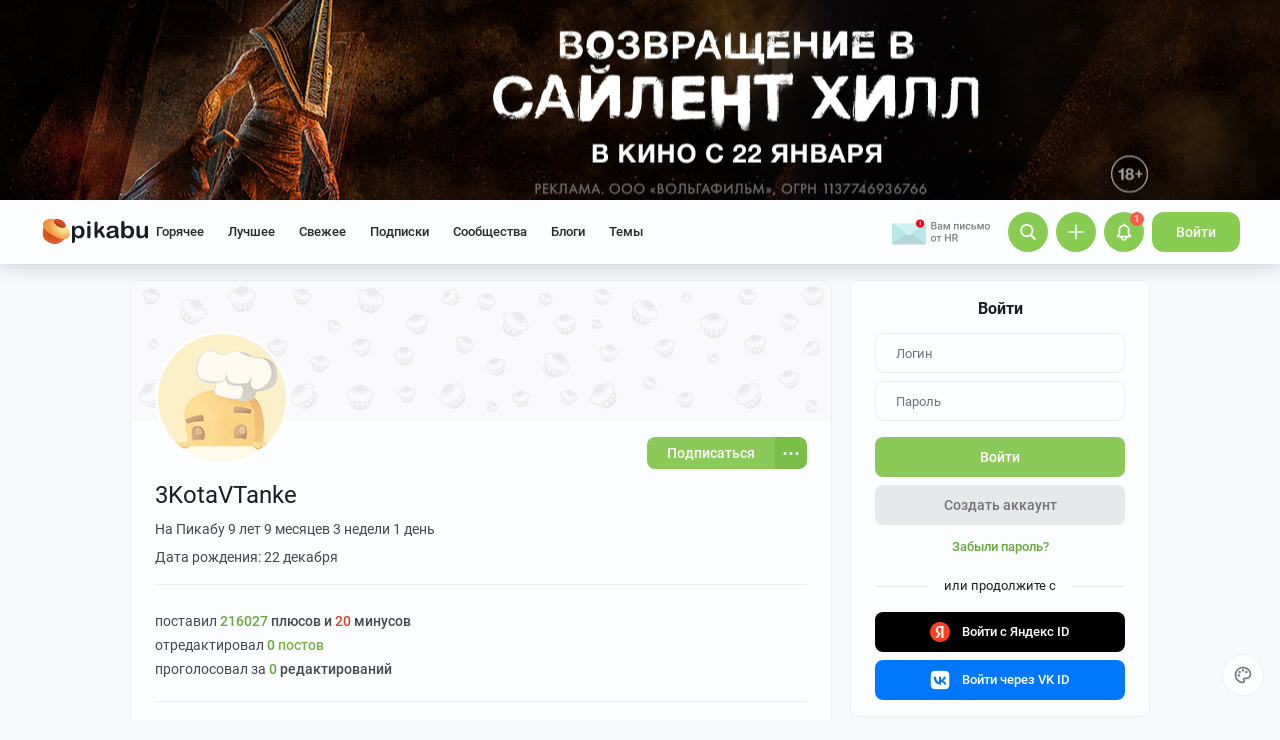

--- FILE ---
content_type: text/html; charset=utf-8
request_url: https://www.google.com/recaptcha/api2/anchor?ar=1&k=6Lf5DUsUAAAAAGeOi2l8EpSqiAteDx5PGFMYPkQW&co=aHR0cHM6Ly9waWthYnUucnU6NDQz&hl=en&v=PoyoqOPhxBO7pBk68S4YbpHZ&size=invisible&badge=bottomleft&anchor-ms=20000&execute-ms=30000&cb=toefsrm3bwke
body_size: 49367
content:
<!DOCTYPE HTML><html dir="ltr" lang="en"><head><meta http-equiv="Content-Type" content="text/html; charset=UTF-8">
<meta http-equiv="X-UA-Compatible" content="IE=edge">
<title>reCAPTCHA</title>
<style type="text/css">
/* cyrillic-ext */
@font-face {
  font-family: 'Roboto';
  font-style: normal;
  font-weight: 400;
  font-stretch: 100%;
  src: url(//fonts.gstatic.com/s/roboto/v48/KFO7CnqEu92Fr1ME7kSn66aGLdTylUAMa3GUBHMdazTgWw.woff2) format('woff2');
  unicode-range: U+0460-052F, U+1C80-1C8A, U+20B4, U+2DE0-2DFF, U+A640-A69F, U+FE2E-FE2F;
}
/* cyrillic */
@font-face {
  font-family: 'Roboto';
  font-style: normal;
  font-weight: 400;
  font-stretch: 100%;
  src: url(//fonts.gstatic.com/s/roboto/v48/KFO7CnqEu92Fr1ME7kSn66aGLdTylUAMa3iUBHMdazTgWw.woff2) format('woff2');
  unicode-range: U+0301, U+0400-045F, U+0490-0491, U+04B0-04B1, U+2116;
}
/* greek-ext */
@font-face {
  font-family: 'Roboto';
  font-style: normal;
  font-weight: 400;
  font-stretch: 100%;
  src: url(//fonts.gstatic.com/s/roboto/v48/KFO7CnqEu92Fr1ME7kSn66aGLdTylUAMa3CUBHMdazTgWw.woff2) format('woff2');
  unicode-range: U+1F00-1FFF;
}
/* greek */
@font-face {
  font-family: 'Roboto';
  font-style: normal;
  font-weight: 400;
  font-stretch: 100%;
  src: url(//fonts.gstatic.com/s/roboto/v48/KFO7CnqEu92Fr1ME7kSn66aGLdTylUAMa3-UBHMdazTgWw.woff2) format('woff2');
  unicode-range: U+0370-0377, U+037A-037F, U+0384-038A, U+038C, U+038E-03A1, U+03A3-03FF;
}
/* math */
@font-face {
  font-family: 'Roboto';
  font-style: normal;
  font-weight: 400;
  font-stretch: 100%;
  src: url(//fonts.gstatic.com/s/roboto/v48/KFO7CnqEu92Fr1ME7kSn66aGLdTylUAMawCUBHMdazTgWw.woff2) format('woff2');
  unicode-range: U+0302-0303, U+0305, U+0307-0308, U+0310, U+0312, U+0315, U+031A, U+0326-0327, U+032C, U+032F-0330, U+0332-0333, U+0338, U+033A, U+0346, U+034D, U+0391-03A1, U+03A3-03A9, U+03B1-03C9, U+03D1, U+03D5-03D6, U+03F0-03F1, U+03F4-03F5, U+2016-2017, U+2034-2038, U+203C, U+2040, U+2043, U+2047, U+2050, U+2057, U+205F, U+2070-2071, U+2074-208E, U+2090-209C, U+20D0-20DC, U+20E1, U+20E5-20EF, U+2100-2112, U+2114-2115, U+2117-2121, U+2123-214F, U+2190, U+2192, U+2194-21AE, U+21B0-21E5, U+21F1-21F2, U+21F4-2211, U+2213-2214, U+2216-22FF, U+2308-230B, U+2310, U+2319, U+231C-2321, U+2336-237A, U+237C, U+2395, U+239B-23B7, U+23D0, U+23DC-23E1, U+2474-2475, U+25AF, U+25B3, U+25B7, U+25BD, U+25C1, U+25CA, U+25CC, U+25FB, U+266D-266F, U+27C0-27FF, U+2900-2AFF, U+2B0E-2B11, U+2B30-2B4C, U+2BFE, U+3030, U+FF5B, U+FF5D, U+1D400-1D7FF, U+1EE00-1EEFF;
}
/* symbols */
@font-face {
  font-family: 'Roboto';
  font-style: normal;
  font-weight: 400;
  font-stretch: 100%;
  src: url(//fonts.gstatic.com/s/roboto/v48/KFO7CnqEu92Fr1ME7kSn66aGLdTylUAMaxKUBHMdazTgWw.woff2) format('woff2');
  unicode-range: U+0001-000C, U+000E-001F, U+007F-009F, U+20DD-20E0, U+20E2-20E4, U+2150-218F, U+2190, U+2192, U+2194-2199, U+21AF, U+21E6-21F0, U+21F3, U+2218-2219, U+2299, U+22C4-22C6, U+2300-243F, U+2440-244A, U+2460-24FF, U+25A0-27BF, U+2800-28FF, U+2921-2922, U+2981, U+29BF, U+29EB, U+2B00-2BFF, U+4DC0-4DFF, U+FFF9-FFFB, U+10140-1018E, U+10190-1019C, U+101A0, U+101D0-101FD, U+102E0-102FB, U+10E60-10E7E, U+1D2C0-1D2D3, U+1D2E0-1D37F, U+1F000-1F0FF, U+1F100-1F1AD, U+1F1E6-1F1FF, U+1F30D-1F30F, U+1F315, U+1F31C, U+1F31E, U+1F320-1F32C, U+1F336, U+1F378, U+1F37D, U+1F382, U+1F393-1F39F, U+1F3A7-1F3A8, U+1F3AC-1F3AF, U+1F3C2, U+1F3C4-1F3C6, U+1F3CA-1F3CE, U+1F3D4-1F3E0, U+1F3ED, U+1F3F1-1F3F3, U+1F3F5-1F3F7, U+1F408, U+1F415, U+1F41F, U+1F426, U+1F43F, U+1F441-1F442, U+1F444, U+1F446-1F449, U+1F44C-1F44E, U+1F453, U+1F46A, U+1F47D, U+1F4A3, U+1F4B0, U+1F4B3, U+1F4B9, U+1F4BB, U+1F4BF, U+1F4C8-1F4CB, U+1F4D6, U+1F4DA, U+1F4DF, U+1F4E3-1F4E6, U+1F4EA-1F4ED, U+1F4F7, U+1F4F9-1F4FB, U+1F4FD-1F4FE, U+1F503, U+1F507-1F50B, U+1F50D, U+1F512-1F513, U+1F53E-1F54A, U+1F54F-1F5FA, U+1F610, U+1F650-1F67F, U+1F687, U+1F68D, U+1F691, U+1F694, U+1F698, U+1F6AD, U+1F6B2, U+1F6B9-1F6BA, U+1F6BC, U+1F6C6-1F6CF, U+1F6D3-1F6D7, U+1F6E0-1F6EA, U+1F6F0-1F6F3, U+1F6F7-1F6FC, U+1F700-1F7FF, U+1F800-1F80B, U+1F810-1F847, U+1F850-1F859, U+1F860-1F887, U+1F890-1F8AD, U+1F8B0-1F8BB, U+1F8C0-1F8C1, U+1F900-1F90B, U+1F93B, U+1F946, U+1F984, U+1F996, U+1F9E9, U+1FA00-1FA6F, U+1FA70-1FA7C, U+1FA80-1FA89, U+1FA8F-1FAC6, U+1FACE-1FADC, U+1FADF-1FAE9, U+1FAF0-1FAF8, U+1FB00-1FBFF;
}
/* vietnamese */
@font-face {
  font-family: 'Roboto';
  font-style: normal;
  font-weight: 400;
  font-stretch: 100%;
  src: url(//fonts.gstatic.com/s/roboto/v48/KFO7CnqEu92Fr1ME7kSn66aGLdTylUAMa3OUBHMdazTgWw.woff2) format('woff2');
  unicode-range: U+0102-0103, U+0110-0111, U+0128-0129, U+0168-0169, U+01A0-01A1, U+01AF-01B0, U+0300-0301, U+0303-0304, U+0308-0309, U+0323, U+0329, U+1EA0-1EF9, U+20AB;
}
/* latin-ext */
@font-face {
  font-family: 'Roboto';
  font-style: normal;
  font-weight: 400;
  font-stretch: 100%;
  src: url(//fonts.gstatic.com/s/roboto/v48/KFO7CnqEu92Fr1ME7kSn66aGLdTylUAMa3KUBHMdazTgWw.woff2) format('woff2');
  unicode-range: U+0100-02BA, U+02BD-02C5, U+02C7-02CC, U+02CE-02D7, U+02DD-02FF, U+0304, U+0308, U+0329, U+1D00-1DBF, U+1E00-1E9F, U+1EF2-1EFF, U+2020, U+20A0-20AB, U+20AD-20C0, U+2113, U+2C60-2C7F, U+A720-A7FF;
}
/* latin */
@font-face {
  font-family: 'Roboto';
  font-style: normal;
  font-weight: 400;
  font-stretch: 100%;
  src: url(//fonts.gstatic.com/s/roboto/v48/KFO7CnqEu92Fr1ME7kSn66aGLdTylUAMa3yUBHMdazQ.woff2) format('woff2');
  unicode-range: U+0000-00FF, U+0131, U+0152-0153, U+02BB-02BC, U+02C6, U+02DA, U+02DC, U+0304, U+0308, U+0329, U+2000-206F, U+20AC, U+2122, U+2191, U+2193, U+2212, U+2215, U+FEFF, U+FFFD;
}
/* cyrillic-ext */
@font-face {
  font-family: 'Roboto';
  font-style: normal;
  font-weight: 500;
  font-stretch: 100%;
  src: url(//fonts.gstatic.com/s/roboto/v48/KFO7CnqEu92Fr1ME7kSn66aGLdTylUAMa3GUBHMdazTgWw.woff2) format('woff2');
  unicode-range: U+0460-052F, U+1C80-1C8A, U+20B4, U+2DE0-2DFF, U+A640-A69F, U+FE2E-FE2F;
}
/* cyrillic */
@font-face {
  font-family: 'Roboto';
  font-style: normal;
  font-weight: 500;
  font-stretch: 100%;
  src: url(//fonts.gstatic.com/s/roboto/v48/KFO7CnqEu92Fr1ME7kSn66aGLdTylUAMa3iUBHMdazTgWw.woff2) format('woff2');
  unicode-range: U+0301, U+0400-045F, U+0490-0491, U+04B0-04B1, U+2116;
}
/* greek-ext */
@font-face {
  font-family: 'Roboto';
  font-style: normal;
  font-weight: 500;
  font-stretch: 100%;
  src: url(//fonts.gstatic.com/s/roboto/v48/KFO7CnqEu92Fr1ME7kSn66aGLdTylUAMa3CUBHMdazTgWw.woff2) format('woff2');
  unicode-range: U+1F00-1FFF;
}
/* greek */
@font-face {
  font-family: 'Roboto';
  font-style: normal;
  font-weight: 500;
  font-stretch: 100%;
  src: url(//fonts.gstatic.com/s/roboto/v48/KFO7CnqEu92Fr1ME7kSn66aGLdTylUAMa3-UBHMdazTgWw.woff2) format('woff2');
  unicode-range: U+0370-0377, U+037A-037F, U+0384-038A, U+038C, U+038E-03A1, U+03A3-03FF;
}
/* math */
@font-face {
  font-family: 'Roboto';
  font-style: normal;
  font-weight: 500;
  font-stretch: 100%;
  src: url(//fonts.gstatic.com/s/roboto/v48/KFO7CnqEu92Fr1ME7kSn66aGLdTylUAMawCUBHMdazTgWw.woff2) format('woff2');
  unicode-range: U+0302-0303, U+0305, U+0307-0308, U+0310, U+0312, U+0315, U+031A, U+0326-0327, U+032C, U+032F-0330, U+0332-0333, U+0338, U+033A, U+0346, U+034D, U+0391-03A1, U+03A3-03A9, U+03B1-03C9, U+03D1, U+03D5-03D6, U+03F0-03F1, U+03F4-03F5, U+2016-2017, U+2034-2038, U+203C, U+2040, U+2043, U+2047, U+2050, U+2057, U+205F, U+2070-2071, U+2074-208E, U+2090-209C, U+20D0-20DC, U+20E1, U+20E5-20EF, U+2100-2112, U+2114-2115, U+2117-2121, U+2123-214F, U+2190, U+2192, U+2194-21AE, U+21B0-21E5, U+21F1-21F2, U+21F4-2211, U+2213-2214, U+2216-22FF, U+2308-230B, U+2310, U+2319, U+231C-2321, U+2336-237A, U+237C, U+2395, U+239B-23B7, U+23D0, U+23DC-23E1, U+2474-2475, U+25AF, U+25B3, U+25B7, U+25BD, U+25C1, U+25CA, U+25CC, U+25FB, U+266D-266F, U+27C0-27FF, U+2900-2AFF, U+2B0E-2B11, U+2B30-2B4C, U+2BFE, U+3030, U+FF5B, U+FF5D, U+1D400-1D7FF, U+1EE00-1EEFF;
}
/* symbols */
@font-face {
  font-family: 'Roboto';
  font-style: normal;
  font-weight: 500;
  font-stretch: 100%;
  src: url(//fonts.gstatic.com/s/roboto/v48/KFO7CnqEu92Fr1ME7kSn66aGLdTylUAMaxKUBHMdazTgWw.woff2) format('woff2');
  unicode-range: U+0001-000C, U+000E-001F, U+007F-009F, U+20DD-20E0, U+20E2-20E4, U+2150-218F, U+2190, U+2192, U+2194-2199, U+21AF, U+21E6-21F0, U+21F3, U+2218-2219, U+2299, U+22C4-22C6, U+2300-243F, U+2440-244A, U+2460-24FF, U+25A0-27BF, U+2800-28FF, U+2921-2922, U+2981, U+29BF, U+29EB, U+2B00-2BFF, U+4DC0-4DFF, U+FFF9-FFFB, U+10140-1018E, U+10190-1019C, U+101A0, U+101D0-101FD, U+102E0-102FB, U+10E60-10E7E, U+1D2C0-1D2D3, U+1D2E0-1D37F, U+1F000-1F0FF, U+1F100-1F1AD, U+1F1E6-1F1FF, U+1F30D-1F30F, U+1F315, U+1F31C, U+1F31E, U+1F320-1F32C, U+1F336, U+1F378, U+1F37D, U+1F382, U+1F393-1F39F, U+1F3A7-1F3A8, U+1F3AC-1F3AF, U+1F3C2, U+1F3C4-1F3C6, U+1F3CA-1F3CE, U+1F3D4-1F3E0, U+1F3ED, U+1F3F1-1F3F3, U+1F3F5-1F3F7, U+1F408, U+1F415, U+1F41F, U+1F426, U+1F43F, U+1F441-1F442, U+1F444, U+1F446-1F449, U+1F44C-1F44E, U+1F453, U+1F46A, U+1F47D, U+1F4A3, U+1F4B0, U+1F4B3, U+1F4B9, U+1F4BB, U+1F4BF, U+1F4C8-1F4CB, U+1F4D6, U+1F4DA, U+1F4DF, U+1F4E3-1F4E6, U+1F4EA-1F4ED, U+1F4F7, U+1F4F9-1F4FB, U+1F4FD-1F4FE, U+1F503, U+1F507-1F50B, U+1F50D, U+1F512-1F513, U+1F53E-1F54A, U+1F54F-1F5FA, U+1F610, U+1F650-1F67F, U+1F687, U+1F68D, U+1F691, U+1F694, U+1F698, U+1F6AD, U+1F6B2, U+1F6B9-1F6BA, U+1F6BC, U+1F6C6-1F6CF, U+1F6D3-1F6D7, U+1F6E0-1F6EA, U+1F6F0-1F6F3, U+1F6F7-1F6FC, U+1F700-1F7FF, U+1F800-1F80B, U+1F810-1F847, U+1F850-1F859, U+1F860-1F887, U+1F890-1F8AD, U+1F8B0-1F8BB, U+1F8C0-1F8C1, U+1F900-1F90B, U+1F93B, U+1F946, U+1F984, U+1F996, U+1F9E9, U+1FA00-1FA6F, U+1FA70-1FA7C, U+1FA80-1FA89, U+1FA8F-1FAC6, U+1FACE-1FADC, U+1FADF-1FAE9, U+1FAF0-1FAF8, U+1FB00-1FBFF;
}
/* vietnamese */
@font-face {
  font-family: 'Roboto';
  font-style: normal;
  font-weight: 500;
  font-stretch: 100%;
  src: url(//fonts.gstatic.com/s/roboto/v48/KFO7CnqEu92Fr1ME7kSn66aGLdTylUAMa3OUBHMdazTgWw.woff2) format('woff2');
  unicode-range: U+0102-0103, U+0110-0111, U+0128-0129, U+0168-0169, U+01A0-01A1, U+01AF-01B0, U+0300-0301, U+0303-0304, U+0308-0309, U+0323, U+0329, U+1EA0-1EF9, U+20AB;
}
/* latin-ext */
@font-face {
  font-family: 'Roboto';
  font-style: normal;
  font-weight: 500;
  font-stretch: 100%;
  src: url(//fonts.gstatic.com/s/roboto/v48/KFO7CnqEu92Fr1ME7kSn66aGLdTylUAMa3KUBHMdazTgWw.woff2) format('woff2');
  unicode-range: U+0100-02BA, U+02BD-02C5, U+02C7-02CC, U+02CE-02D7, U+02DD-02FF, U+0304, U+0308, U+0329, U+1D00-1DBF, U+1E00-1E9F, U+1EF2-1EFF, U+2020, U+20A0-20AB, U+20AD-20C0, U+2113, U+2C60-2C7F, U+A720-A7FF;
}
/* latin */
@font-face {
  font-family: 'Roboto';
  font-style: normal;
  font-weight: 500;
  font-stretch: 100%;
  src: url(//fonts.gstatic.com/s/roboto/v48/KFO7CnqEu92Fr1ME7kSn66aGLdTylUAMa3yUBHMdazQ.woff2) format('woff2');
  unicode-range: U+0000-00FF, U+0131, U+0152-0153, U+02BB-02BC, U+02C6, U+02DA, U+02DC, U+0304, U+0308, U+0329, U+2000-206F, U+20AC, U+2122, U+2191, U+2193, U+2212, U+2215, U+FEFF, U+FFFD;
}
/* cyrillic-ext */
@font-face {
  font-family: 'Roboto';
  font-style: normal;
  font-weight: 900;
  font-stretch: 100%;
  src: url(//fonts.gstatic.com/s/roboto/v48/KFO7CnqEu92Fr1ME7kSn66aGLdTylUAMa3GUBHMdazTgWw.woff2) format('woff2');
  unicode-range: U+0460-052F, U+1C80-1C8A, U+20B4, U+2DE0-2DFF, U+A640-A69F, U+FE2E-FE2F;
}
/* cyrillic */
@font-face {
  font-family: 'Roboto';
  font-style: normal;
  font-weight: 900;
  font-stretch: 100%;
  src: url(//fonts.gstatic.com/s/roboto/v48/KFO7CnqEu92Fr1ME7kSn66aGLdTylUAMa3iUBHMdazTgWw.woff2) format('woff2');
  unicode-range: U+0301, U+0400-045F, U+0490-0491, U+04B0-04B1, U+2116;
}
/* greek-ext */
@font-face {
  font-family: 'Roboto';
  font-style: normal;
  font-weight: 900;
  font-stretch: 100%;
  src: url(//fonts.gstatic.com/s/roboto/v48/KFO7CnqEu92Fr1ME7kSn66aGLdTylUAMa3CUBHMdazTgWw.woff2) format('woff2');
  unicode-range: U+1F00-1FFF;
}
/* greek */
@font-face {
  font-family: 'Roboto';
  font-style: normal;
  font-weight: 900;
  font-stretch: 100%;
  src: url(//fonts.gstatic.com/s/roboto/v48/KFO7CnqEu92Fr1ME7kSn66aGLdTylUAMa3-UBHMdazTgWw.woff2) format('woff2');
  unicode-range: U+0370-0377, U+037A-037F, U+0384-038A, U+038C, U+038E-03A1, U+03A3-03FF;
}
/* math */
@font-face {
  font-family: 'Roboto';
  font-style: normal;
  font-weight: 900;
  font-stretch: 100%;
  src: url(//fonts.gstatic.com/s/roboto/v48/KFO7CnqEu92Fr1ME7kSn66aGLdTylUAMawCUBHMdazTgWw.woff2) format('woff2');
  unicode-range: U+0302-0303, U+0305, U+0307-0308, U+0310, U+0312, U+0315, U+031A, U+0326-0327, U+032C, U+032F-0330, U+0332-0333, U+0338, U+033A, U+0346, U+034D, U+0391-03A1, U+03A3-03A9, U+03B1-03C9, U+03D1, U+03D5-03D6, U+03F0-03F1, U+03F4-03F5, U+2016-2017, U+2034-2038, U+203C, U+2040, U+2043, U+2047, U+2050, U+2057, U+205F, U+2070-2071, U+2074-208E, U+2090-209C, U+20D0-20DC, U+20E1, U+20E5-20EF, U+2100-2112, U+2114-2115, U+2117-2121, U+2123-214F, U+2190, U+2192, U+2194-21AE, U+21B0-21E5, U+21F1-21F2, U+21F4-2211, U+2213-2214, U+2216-22FF, U+2308-230B, U+2310, U+2319, U+231C-2321, U+2336-237A, U+237C, U+2395, U+239B-23B7, U+23D0, U+23DC-23E1, U+2474-2475, U+25AF, U+25B3, U+25B7, U+25BD, U+25C1, U+25CA, U+25CC, U+25FB, U+266D-266F, U+27C0-27FF, U+2900-2AFF, U+2B0E-2B11, U+2B30-2B4C, U+2BFE, U+3030, U+FF5B, U+FF5D, U+1D400-1D7FF, U+1EE00-1EEFF;
}
/* symbols */
@font-face {
  font-family: 'Roboto';
  font-style: normal;
  font-weight: 900;
  font-stretch: 100%;
  src: url(//fonts.gstatic.com/s/roboto/v48/KFO7CnqEu92Fr1ME7kSn66aGLdTylUAMaxKUBHMdazTgWw.woff2) format('woff2');
  unicode-range: U+0001-000C, U+000E-001F, U+007F-009F, U+20DD-20E0, U+20E2-20E4, U+2150-218F, U+2190, U+2192, U+2194-2199, U+21AF, U+21E6-21F0, U+21F3, U+2218-2219, U+2299, U+22C4-22C6, U+2300-243F, U+2440-244A, U+2460-24FF, U+25A0-27BF, U+2800-28FF, U+2921-2922, U+2981, U+29BF, U+29EB, U+2B00-2BFF, U+4DC0-4DFF, U+FFF9-FFFB, U+10140-1018E, U+10190-1019C, U+101A0, U+101D0-101FD, U+102E0-102FB, U+10E60-10E7E, U+1D2C0-1D2D3, U+1D2E0-1D37F, U+1F000-1F0FF, U+1F100-1F1AD, U+1F1E6-1F1FF, U+1F30D-1F30F, U+1F315, U+1F31C, U+1F31E, U+1F320-1F32C, U+1F336, U+1F378, U+1F37D, U+1F382, U+1F393-1F39F, U+1F3A7-1F3A8, U+1F3AC-1F3AF, U+1F3C2, U+1F3C4-1F3C6, U+1F3CA-1F3CE, U+1F3D4-1F3E0, U+1F3ED, U+1F3F1-1F3F3, U+1F3F5-1F3F7, U+1F408, U+1F415, U+1F41F, U+1F426, U+1F43F, U+1F441-1F442, U+1F444, U+1F446-1F449, U+1F44C-1F44E, U+1F453, U+1F46A, U+1F47D, U+1F4A3, U+1F4B0, U+1F4B3, U+1F4B9, U+1F4BB, U+1F4BF, U+1F4C8-1F4CB, U+1F4D6, U+1F4DA, U+1F4DF, U+1F4E3-1F4E6, U+1F4EA-1F4ED, U+1F4F7, U+1F4F9-1F4FB, U+1F4FD-1F4FE, U+1F503, U+1F507-1F50B, U+1F50D, U+1F512-1F513, U+1F53E-1F54A, U+1F54F-1F5FA, U+1F610, U+1F650-1F67F, U+1F687, U+1F68D, U+1F691, U+1F694, U+1F698, U+1F6AD, U+1F6B2, U+1F6B9-1F6BA, U+1F6BC, U+1F6C6-1F6CF, U+1F6D3-1F6D7, U+1F6E0-1F6EA, U+1F6F0-1F6F3, U+1F6F7-1F6FC, U+1F700-1F7FF, U+1F800-1F80B, U+1F810-1F847, U+1F850-1F859, U+1F860-1F887, U+1F890-1F8AD, U+1F8B0-1F8BB, U+1F8C0-1F8C1, U+1F900-1F90B, U+1F93B, U+1F946, U+1F984, U+1F996, U+1F9E9, U+1FA00-1FA6F, U+1FA70-1FA7C, U+1FA80-1FA89, U+1FA8F-1FAC6, U+1FACE-1FADC, U+1FADF-1FAE9, U+1FAF0-1FAF8, U+1FB00-1FBFF;
}
/* vietnamese */
@font-face {
  font-family: 'Roboto';
  font-style: normal;
  font-weight: 900;
  font-stretch: 100%;
  src: url(//fonts.gstatic.com/s/roboto/v48/KFO7CnqEu92Fr1ME7kSn66aGLdTylUAMa3OUBHMdazTgWw.woff2) format('woff2');
  unicode-range: U+0102-0103, U+0110-0111, U+0128-0129, U+0168-0169, U+01A0-01A1, U+01AF-01B0, U+0300-0301, U+0303-0304, U+0308-0309, U+0323, U+0329, U+1EA0-1EF9, U+20AB;
}
/* latin-ext */
@font-face {
  font-family: 'Roboto';
  font-style: normal;
  font-weight: 900;
  font-stretch: 100%;
  src: url(//fonts.gstatic.com/s/roboto/v48/KFO7CnqEu92Fr1ME7kSn66aGLdTylUAMa3KUBHMdazTgWw.woff2) format('woff2');
  unicode-range: U+0100-02BA, U+02BD-02C5, U+02C7-02CC, U+02CE-02D7, U+02DD-02FF, U+0304, U+0308, U+0329, U+1D00-1DBF, U+1E00-1E9F, U+1EF2-1EFF, U+2020, U+20A0-20AB, U+20AD-20C0, U+2113, U+2C60-2C7F, U+A720-A7FF;
}
/* latin */
@font-face {
  font-family: 'Roboto';
  font-style: normal;
  font-weight: 900;
  font-stretch: 100%;
  src: url(//fonts.gstatic.com/s/roboto/v48/KFO7CnqEu92Fr1ME7kSn66aGLdTylUAMa3yUBHMdazQ.woff2) format('woff2');
  unicode-range: U+0000-00FF, U+0131, U+0152-0153, U+02BB-02BC, U+02C6, U+02DA, U+02DC, U+0304, U+0308, U+0329, U+2000-206F, U+20AC, U+2122, U+2191, U+2193, U+2212, U+2215, U+FEFF, U+FFFD;
}

</style>
<link rel="stylesheet" type="text/css" href="https://www.gstatic.com/recaptcha/releases/PoyoqOPhxBO7pBk68S4YbpHZ/styles__ltr.css">
<script nonce="QGzVi4ilOKs1TDDPpllBng" type="text/javascript">window['__recaptcha_api'] = 'https://www.google.com/recaptcha/api2/';</script>
<script type="text/javascript" src="https://www.gstatic.com/recaptcha/releases/PoyoqOPhxBO7pBk68S4YbpHZ/recaptcha__en.js" nonce="QGzVi4ilOKs1TDDPpllBng">
      
    </script></head>
<body><div id="rc-anchor-alert" class="rc-anchor-alert"></div>
<input type="hidden" id="recaptcha-token" value="[base64]">
<script type="text/javascript" nonce="QGzVi4ilOKs1TDDPpllBng">
      recaptcha.anchor.Main.init("[\x22ainput\x22,[\x22bgdata\x22,\x22\x22,\[base64]/[base64]/[base64]/bmV3IHJbeF0oY1swXSk6RT09Mj9uZXcgclt4XShjWzBdLGNbMV0pOkU9PTM/bmV3IHJbeF0oY1swXSxjWzFdLGNbMl0pOkU9PTQ/[base64]/[base64]/[base64]/[base64]/[base64]/[base64]/[base64]/[base64]\x22,\[base64]\\u003d\\u003d\x22,\x22w47CgipHEsK9aMOPBHLDssKsQ2JkwognRMOpD3nDkGV6wocHwrQ5wr9IWgzClBzCk3/DlDTDhGXDusOnEyl+diUywofDoHg6w5jCnsOHw7ArwqnDusOvWlQdw6JNwpFPcMKpHmTChE/DtMKham9MAULDgcK5YCzCiHUDw48Uw7QFKDALIGrCtsKNYHfCi8KRV8K7Z8OrwrZdeMKqT1Y5w5/DsX7DthIew7EqWxhGw4VXwpjDrG7Dhy82KEtrw7XDnMKnw7Evwr0CL8KqwoIhwozCncOSw5/[base64]/DmQrDm8K+W8OKwqfCq8Kyw7UbCDDDkgBTwoFqwp9Vwq50w6pNDcK3ExbCicOMw4nClcK0VmhywrlNSDliw5XDrkTCjGY7YsOvFFPDg3XDk8Kawp3DjRYDw7XCscKXw78KW8Khwq/DjTjDnF7Dug4gwqTDk0fDg38wE8O7HsKQwpXDpS3DijjDncKPwq4lwptfC8OSw4IWw44JesKawq0eEMO2anR9E8O0EcO7WTF7w4UZwofCs8OywrRuwo7CujvDmCpSYR3CsSHDkMKFw4FiwovDqQLCtj0fwo3CpcKNw5DCjRIdwrXDnmbCncKBQsK2w7nDsMKLwr/[base64]/Dk8KYw7dxZQN5w7cyw7PDncKww71FwpzDqholwpzCusOQOldQwrl3w6cLw7o2wq8WKsOxw51GS3A3KGLCr0YiJUcowrbCnF92NkDDnxjDg8KPHMOmclbCm2p7HsK3wr3CkRsOw7vCtD/CrsOiY8KtLHADc8KWwroZw7wFZMOFZ8O2MxbDocKHRGIpwoDCl19CLMOWw5bCv8ONw4DDn8K6w6pbw70CwqBfw6xQw5LCulB+wrJ7DBbCr8OQfMOmwolLw6/DnCZ2w5lRw7nDvGPDsyTCi8Kzwq9ELsOUOMKPEAPCusKKW8K8w5V1w4jCvRFywrggOHnDnil/wpshFiNueG3CssK3worDicO2WgdxwqfCghYXW8O1Mz14w49cwqPCq07Cg1LDoXrCtMOcwpQKw7ZWw6/[base64]/TRvCqMKxw5E8wr7DjsK1wrR+wp1Lw7JzKsKvw6EVc8KGw6QjL1TDtTdgDCbCmgXCt1UJw5nCrzzDsMOPw6zCkjM6XMKpXFtLUsOzbcOrwr/DusOrw7p/[base64]/[base64]/CtMOaaUzConTCjsKFRRE+wqpnwq18HsKDdzIQwqDCjsOHw58RKysDTcKGVMKIQMKrXCsdw7JOw5NJScKDXsOfDcOmU8O0w5ZZw7LCosKZw73Cg0sSF8O5w6cjw7HCpMKWwrcVwoFFBEZOdsOdw4szw4oCewzDvFHDoMODDBjDs8OYwr7DojbDrD50VRM4LmHCqE/CjcKBVTtnwrPDnMKeACIKP8OoN38Awqptw79MF8Ogw7DCpT86wqYxKXDDjzPDvcOMw7wzFcO5S8OdwrETTh7DnsKkwqXDrcK9w4vCl8KWdRPCn8KLP8Krw6EnVHJrHCfDksK8w7vDjsKowrzDgRlgKEV7fQ/Ck8KTQ8OARMKGw5XDscOgwodkWsO5OsK5w6TDisOvwo7Ctxk/FMKgLzgsFcKww7M1RcKTesKQw7fCi8KScTNPDmDDgcOFW8KQS0E7byXDqcKvKjxfNjtLwrBGw5ZbJ8OcwphXw5bDpClgYUPCtMKkwoY6wroEFCUxw6fDl8K5OcKWfz3CvMO7w5bCusKsw6LDo8KTwqbCpibDmMKVwoAGwqXCicKiK1/CqSFgd8KhwpHDqMOSwoUfwp98UMOmw5heG8OkdMOjwpzDpgUMwp7DgMKBX8KXwoNzO3Y8wq9Hw5DChsOewqPClDbCusODbRvCn8OcwqTDmn8/w65+wphqV8K1w50twrnCogwOQT1yw5HDnV7CpVEGwocMwpfDrsKdO8KEwqMXw6BJc8Ozw6t8wr0zw5nDvF7CjsOQw4NYDwZkw4RtQT/DpkjDsX1kBgI+w7xjWURdwog0PMOJY8KLw7fDt2fDk8KzwoTDnsKcw6Z4aQjCu0Z0w7UPMcOFwpnCmiF6CUjCo8KkBcOCAyYMw7jCk3/[base64]/wpxXw6rCiVPCtMKlOMOLwqTCh0TDqWzCpsKKQ3tJwrQbcyXDqlPDmQLCr8K9DjNOw4fDo0vDr8Oew7jDgMOLKiQXVcKZwpTCnRLDrcKgB1xww7QswoLDs13DnRtLVsK6wrvCisKxY2fDocKkHwTDo8OuED7CusOWb2/Cs10zCsKLTMOiwp/CrMObw4fCkVfDs8OcwqFWW8O/wqp3woXCjj/[base64]/K8OTwqgjw7nDqsK/wpVaD8Kgwqt3CMO+wqIWISIJwrFjw7/DvsOGLcOOwrvDnsO5w6fCjsObeEIPECDClhggM8OVw4DDjzTDlBTDqxnCtsKwwpQqOQHDmFjDnsKQTMOLw7Ybw7Anw5rCo8OzwoV1fgbCjAwbUSIEw5XDnMK4C8ORwqLCozkLw7UHBiHDoMO5R8K7AMKmfsKuw4LCmGpmw6fCpsKvwpJ8wo3CvE/DnsK8dsOaw4t7wq/CjHDCm0Ndah7CgMOUw59OSh/CiWTDhcKCfUbDqRQgMSrDqAHDmMOMwoA+QzUZDMOcw6/[base64]/dirDnEBuw4l/wrDDt8O+ZVQAw6LDqsOuYnXDk8KKwrXCiDXDlsOWwpQyFMOJw41tbn/CqcKXwp/CiSbCu3DCiMO4IXrCm8O+UnnDoMK2w4A6wp/DniBZwrjCr1XDvjHDu8Opw7/DinUOw47DjcKlwoHDmlzCvcKHw6PDr8KTWcOMISs3GcOYAmpXMXoPw6Rjw47DlALCnVTDtMO+OSbDoTDCvsOFIMKjwr/CpMOdwrAMwq3DhFbCsm4TFGIDw5XCjgHDrsOvw7LCmMKwWsOIw6EOAg5EwqELGxhcMGQKB8OWBE7DsMKHLFMEwo41wojDs8OIcsOhZzzDkGhUw5cOcS3CsHhABcKQwobCk1rCtlNlQcOYcxRCwrjDjGMxw541VMKqwp/CucOqYMO/w4HCmxbDl1FQw6tJwpPDj8Oow6xXQcOew7zDsMOUw4cUe8O2TcObNgLCpWDCvsObw6ZXeMKJKMK3w5N0GMKsw6PCmwUfw6HDjgHDkgUYNHtWwpMyRcK8w7HDgnHDlMKmwpHDowYfAMOwS8K6Gl7CoT/CojAIGx3Ds3tVEsKGISLDqsKfwpN/[base64]/CnxnDphbCuAkyPMO6MU44w5xKwofDjMKKw6jDv8OsQXhEwq3Dp2xHwowRAidJCQHChhjCt3nCucOLwokaw7vDm8Olw5BrMTomXMOJw6HCshfCqlbCrcKGZMKdw5DCtCfDpsKdHMOUw6cUNkEibcObwrYOI03CqsOqBMKHw6rDhkYLZTHCqDwLwqJ9w7zDqzjCnDoDwq/[base64]/[base64]/CgsO3U8Obw5QPOMK/wpVkwpLCicKOCcO4DVnDsVwAbsKEw6AUwqFxwqxAw4FRwrnCqzBXCMKXX8Kew5slw4/Cq8OOKsKRNjnDi8OIwo/CvcKDwoxhIsOaw6zCvk8QB8Oewrh5DTdvdcOpwoJELBBqwqQ9wpx1wprDlMKnw41vwrV8w4rDhydYV8O/w5nCiMKNw7rDuwrCgsKzHVopw4UVKsKcw4l3EFHCjWPCsEtHwpXCpyjCuXDCjcKAXsO0woVdw6jCr0TCon/Di8K8IDLDgMOLX8KUw6vDhG5LBFbCrsOxTQ7CvjJMw77Dv8KqfUTDhsOhwqwEwqwLEsOjJMOtW2XCm1bDlRtWw75ORirCpMKTw4zDgsKww6LCssKEw5k3wpY7wpvCmsKVwo7CssOuwp4ww4PCphbCgTRbw5nDssK2w4/DicOqwqTDg8K9El3Ct8K0fH4PKMK2DcK5Ig/CuMKpwqZCw43ClcOTwpXDiDVmTcKXWcK/wpHDqcKJbg/DujN1w6zDt8KQwoHDrcKjwqErw78WwprDh8KRw4jDpcKkWcKyWBXCjMKBD8K/[base64]/[base64]/wqbClW8tesKuw7/Ct8Oee8OSwq0wMsOyDMKzSUhcw4wOEcOyw5rCrTjCpMOXHz0NcWIAw7LCnwlQwqzDqEBgXcK0wrZ5RsOWw6fDuXPDjcOTwonDsFJDEgPCtMKecWHClnNZe2TCn8OSwo/CnMOzwq3Cgm7ChMKWC0LCnsOOwp5Jw6DDpHk0w4M+Q8O4ZsKxwrbCvcKkI1J7wqnDpAgcdmZ8YMKXw6VNdMODwr7CiFPDpztzd8OoOgXCpcO7wrrDi8K/wq3DgVQHcwIOHhZ1N8Olw7BjWyPDicKSXsOaeSLCkE3CpjLCusKjw7bCuDHCqMKqwp/[base64]/[base64]/Y087DQrCqcOPwrRWEMOUUj9uw67CrG/[base64]/DgFUmC1RWw5TDjcOvUcOgRsO4w6IGw65Ew7fCocK3wo3CpsOXCS/Dsk/DkRpPfAnCv8OnwrBlThh8w6jCqUJ1woLCi8KJDsOWwrsVwohwwo1Qwop1wrrDn0rCnEjDjBPCvSjCmj1MFMOdJ8KMKUXDgGfDsis6B8K2w7PCn8Ksw5ISc8OrK8OrwqfCusKSClPDqMOpwrAswo9sw47CtMOnQ2vCisK6J8Oew5DCosK/[base64]/DvQd8w73DncKgwoPChSNfwr4aAMKJCiXCqcK5w5g6XsOLJhzDgEdiAmBae8KGw7hFNRPDpUPCsR9sEn1nTTTDoMOJworDpizCrQUtNgokwpl/[base64]/M8KUwp3CtsKdKMKhel3CucOCwoPCumHCjzLCmcO9wqjCvMO2BMOBwpfCocKKeXzCt2LDpBrDicOvw5xHwp/[base64]/wqnCqHNmKsOMw75dXUrDnXhWw4Q8wrprFQjDhhMPw6TDp8K2wp1TEcKhw40oIz7DknVnflUHwpbDscOlSldvw5rDvsKjw4bDuMOgE8Kjw53Ds8Oyw5ZFw4DCk8O/[base64]/[base64]/FHnDnBTCvR51RcOjw5h6I8K/[base64]/Dn8OYwrBXTHDDhCA7wq4cScO6a2xRZcK2wqZPdcOxwrzDmcOjP0PCp8Kiw4HCozjDkMKUw43DgsKPwoM2wrJzS1ppw6vCpRAbU8K9w6PDiMK6RsOiw5/Dt8KrwpZ4a1J6M8O/OcKbwoVHBsOKMsOjGMOww4PDllvCm37DhcKJwq7ClMKiwpplfsOYwobDiVUkPS7DgQQlw71zwqU4woXCgH7CvMOBw4/Dlk1KwoLCicObIy3Cu8KXw5RWwprCsjVQw7t2wpYNw5Yww4rDnMOcT8Oowq4WwqpaX8KWD8OfBjvCjSXDsMO8dMO7LMKXwroOwq5vE8K4w6A/[base64]/[base64]/wrpLaMONw7JTw77CgBRhwprDuXvCosKJRBh/wpQlF0B6wq/DkDrDqMOdBcKJfwURVsOpwqfCpSjCi8KrSsKrwpXDp1rCpEd/HMKKOjPCusKQwqJNw7HDqlzClQ1Uw78kLS7DosOAXcODw6nDrBN4ejFAecKyWMK0DB/DrsOHP8OXwpdjVcK9w41ZSsKvw50/YH/CvsOLworCt8K8w5gCVlhvwr3DlkAUWHzCpQAJwptowrjDj3VhwrYSNA9hw5Mqwr/DoMK4w6bDoyBewpA5SMKvw7onPcKBwr7Cq8KfYMKjw6IKd1kQw6jDosOCXSvDq8O0w6htw6HDunwYwrxFdsKowpHCu8KiPMKhGivCrxhhS3DDkcKOJ1/DrRDDkMKfwqfDl8ORw70scSfCg03Ck0Y/woNuU8KLI8OWAQTDm8KKwowiwophaQ/[base64]/wrwVSGNow5M5wrbCocOKw7cxDsK3c8KCEcKYF0/ClErDkgQPw6PCnsOWTSQWZ2LDvwg/BELCkcKOYGfDrHvDhHTCtkRZw4FiUTLClcOnTMKiw5fCt8Kyw7fCpmcaB8KLbwTDqcKdw5XCnzzChQLCgMO7a8ObeMKEw7RDwrjCsRJ6OC9Sw49ewr9LCFJnXXh7w4caw7l3w5TDmFsAPHHChMKMw6JQw5c8w4PCkcK3wp7Dj8KSUsKPKAFsw6N/wqA4w6cDw5oEw5jDrjnCpAjCtMOdw6pEaEJiw7rDk8K/acO9XH47wpIfPgQObMOBbykGRMOQO8ODw6rDj8KEdknDlsKAXx4fYkZLwq/CsT7ClwfDgUQfNMK3dnXCu3hLe8K1GMOkF8OFw7HDusKicTNaw7zDk8ORw5MHAwgXfjLCuwJIwqPDn8KZASHCjn9KShLDhXzDqMK7EzpxKVTDnmNiw5IBw5vCn8O5wq3CpCfDp8KwU8Kkw4TCtkcnwp/CmSnDoWAgD2fDgTQyw7AQTsKqw7pqw4Uhwq4/w4tlw6tyPcO6w7sxw6zDon8TMDDCvcK0bsOUBMOxw6U3OsORYQPCq1cJw6rCiBfDqht4wq0SwrgTWRhqCxLDnGnDgsOGGMOoZTXDncOAw5VBCRhGw53Cu8OSQgDDt0Rbw5bDlsOFw4jClMOtGsKGfUckXipEw48ywrhLwpNEwrbChD/Dpm3DlVUvw6PDtAwtw6pVMEpVw7HCvAjDmsKjVj5/[base64]/ClsOpAkrDg1bCo8OcUmocwqY/w5gcesOrVFpWwrzCmHjCncKhNXrCtm/ClTlwwozDiXHCqcOzwrPCozxiQcK1TcKxw5BpS8KSw64cUcKxwrfCuQ1PNwgVPWLDtTlewowgR10tRBkmw7l1wq/[base64]/CjDDCnF1NV8K/w49Xc8KWwo0TUFnDncKWMxtzOcKFw5PDlATCtDIxOlpdw7HCm8KMScO7w4RZwq1ZwqkEw7dSf8Kjw7fDrsOWIjjDtMOAwobChsO+E1zCqcK7woTCtFLCkWLDo8O+T0cObsKsw6YYw7nDl1vDucOgA8K/YQLCqFLDkcO1GMOGFhQ/w7ZBbsKVwooqI8OAK20Mwr7ClcOpwppTwrs7cUDCulIjwofDocKawq3DiMOdwqxTBxHCn8KqEl1bwr7DtcKBJhEUHsOHwpTDnCnDjMOGf20Hwq/Do8KGOsOwEE3CjMOEwr7CgMK/[base64]/DkibDqMO4BcKfwql1woXCi8O4w4LDlz9QEkzDtVQXwrLClcKhaMKZwq/DpxbCncKmwp/DjsKrDUDCicOEAHwhw5sZVnLCs8Olw4jDh8OsZnZRw6IJw5fDohtyw4AtMGrCpiQjw6vChFXCmD3DrsKyTB3DqcOGwqrDvsKSw60kYw8Vw4tBNcKtdMKBCV7CosK+wqjCs8O/AsOhwpMcLsOywqjCnsKtw55OCcKnXMKXDybCpMOIwpwBwohdwrXDoF7CmsOZw4zCoBLCoMKbwrHDpsObHsO/[base64]/CgX1jEGMcw6JSay/CgsKTI1xHO3Fsw4RYw7bCkcOSChHDh8OvVk7Dp8Oew4HCpwrCtsKqRMK8cMOywoNcwo4mw7vDiTXCnHrCmsKNw6VHRXVPEcKgwq7Dvl7DucKCAzXDv1UWwrbCksOcwoQwwpPCr8KJwoPClRHDmlo+UX3CrTQ/A8Knc8OHw5s0YsKPVMODQUUdw5/ChcOSQBPCocK8wr4dUVHCvcOAwpBmwq0LCcOXD8K8QQvDjXFPK8Kmw6fDtE5eSMOYQcOnwrU6H8O2woQ7RWkhwq9tLj3ClMKHw6p7blXDqFtgDCzDiwgGJMO8woXCngwbw4/Cg8KXw7sPEMKXw4/[base64]/wqvClMKMwopgwqbDpcKmw4VZwpJBwrsnw4PCmG1yw7ZEw5TDtcKQwpvCihHCq0vCkgnDnAfDq8O7wofDj8KNwpd8OCIUG0xKQHvDmA3DgcKpwrDDl8KmRMOww4BSCmbCoA82EzzDglFLbcKmM8KtEgPCk33DrgXCl2/CmB7Co8OSEk5xw7HDjMO+IWfCs8Koa8OUw4whwrnDlsOKwq7Cq8OQw6bDmcO2CsK0CHrDqsK5F3UWw7zDhijCksK4McKzwq5XwqzCg8OOw7QEwp7CimI1BcOEw4A/F1gjfWkTDlIqQcOew6tKbkPDgRvCtwcQIWHCvMOaw7xRbFBWwpIKRFpqDRh9w6NhwowuwogIwp3CgB/[base64]/wpjCvx7CjcKbw6HDv1TDrsOuaR/CgMKEwpXCrlnDgBLDkyh0w6l3MsKJd8OxwofCnBrCq8OHw6ZWScKqwqXDqsKJFl9owrTDsnzDq8Kbwrp9w6wSP8KiccO+DMOqPD4HwpIjKMOCwq/ClGbCvRhswoXDtMKkKsKtw4ArQMKRTjwLw6Z4wp09P8KGHMKxZ8OZeGg4wrnCksOvMGxDfk96PW5WZzTCl3sCK8KADsOLwqDCrsK4PRQwAMOBBX85X8KSwr3DmDxLwopcfSTCpEVedX/DmcO2w6nDvsK5ISTCmFJ+AwDCiF7DvMKcJnbCghQewr/CoMOnw5TDihnCqlFxw5nCgMOBwo0Dw7vCuMONd8OrJMKhw77DjMOePWxsU3zCosKKLcOkwosSfsKfA1XCqMK7KMO/CgbCmn/CpsOww4bCn0bCisKmIsO8w5vCh2EnTW3DqjUSwrzCr8KcS8OMFsKMBsOtw4jDgVfCscOZwpHCkcK7EFdEw7LDmsOVwo7CkRgla8Ouw7fDoBBRwr/DocKrw6PDosOmwrvDlcOZNMOvw5XCjF/[base64]/ZcKGSgZ3wpfDisOQw4XDncKoQW5Zw7JLFjrDr0TDrMO4DMKwwrbChT3Dg8OUw4FTwqIMwqZuw6dTw7LClBolw4AVc2FLwqHDtsKYw5HCkMKNwrzDocKuw7AZQWYAaMKhwq1KZkFlQSNTGE3CiMKrwooCAsOrw403ZcK0eFDCtTDDvcKwwqfDl0YEw6vCvQ4BHMKXw5/DmX8sG8OFJELDtcKLw5PDlMK5KMO0ecOqwrHCrDDDrA1jHjzDisK/U8KvwqrDuVPDiMK4w5Vnw6nCskfCvU7CvsO5K8Obw4kwdcOMw5TDlcOMw7xHwqTDhWjCtBxBWSQ/N1UTS8OnXVHCrybDgsOgwqfDocOtw4kJw5DCtFVZwoFSwr7DmsKvZAocO8KgecOFdMOQwr/DjMOCw47Cv0bDohdRG8O0C8KYVcKnHcOpw6PDrXMSwoXCrGNlw5IXw60cwoPDusKwwrrDjX/ChFXDlMOrbSnCjgPCusOXC1Bgw7BCw7HDrsOIwoB2Hz3CpcOoQktBP2oRCsOZwpd4wqVKLh1Gw4dRwofCssOtw7jDhsO6wp9HccKiwo4bwrLDoMOaw7NTf8OZfjbDmMOowoFqEMK/w4/DmcOcc8Kawr0qw5h/wqt2wrjDusOZw4R5w6HCokTDulUNw6/Don3ClxdcV2rDpHzDi8OPw57ClnTChsK2w67Cq0DDu8OGdMOCw53CvMOpfBtCwrTDusOzcm3DrlhOw5XDlw8cwq4rIWvDhEVXwrMdSw/DsjrCu3TCl0UwYX0pRcO/w7VHX8K4PTXCusOpw5fDkcKoWcOcQsOcwpvDhCvDh8OeQXQZw73DlxzDmMKZOMOAHMOEw47DisKfCcK6w5HCncKnTcOuw6LCl8K+wobCocO5cyNHw4jDpjTDv8Kkw65xR8KJw4d0UMO+XMOdMwrCmsO3GMO+UsOWwosMbcKlwp/[base64]/DjC3DoAfCrMOOwp4Dw7xpwrUnwrrCpcKjwrTCmTNbw7BtZ3PDgMO1wqFqWl0rUU1cYDHDksKLVTA+BVpNbMO9N8OTDsOqZBDCqcOTFA/DisKWPsKdw4PDskZRCTEywrkjS8OfwojClz9GDMK8egTCnsOXwr9xw7c9JsO3MRDDtTrDlDwww41/w5rDucKww6fClVtEeHJIcsO0BMOJFcOjw4jDiwd1w7zCjsK1TWgOQcOcGcOmwofDvsO/[base64]/Dn1TDiUZ4woxNJ8KDw54nwoVdw704FMKlw6bCssKrw6tvfUHDmsOsAS1cAMKACMOtKxrDscO2KcKRVAN/ZcKzGWfCnMO6w6rDk8O0cS/[base64]/CgMKcw5HDvDA/wpQww47DnsOfw4wIw6fDk8OdXWoGwoR5RzVQwovCgnpcXsOXwobChFRhQErCqU5Rw7nCqlh/w6jChcOiZyBFAQvCnBPCv081RygFw7xywpB5IMKew4/DksKmAkVdwqdaZknCn8Oiw6pvw7w8wqvCly/Cs8K1GULCjDhzdcOlYBnDpzoTf8KDw6xrKCFHWMOzw4VHIMKBIMOGEGABOlDCvsOiUsOjbl/[base64]/IsONCXLDuBIBw4N6w5tCLlo3wrHDgsOTwosnHktlCRnCq8KfLsK/[base64]/Dl8OtHsK9V8Ohf11/wprDjVh1DR3CkV5OF8K8ATZywovClMKdNEXDqsK6G8Krw4fClsOGF8ObwotvwpHCscKXfMOIw5jCuMKPXsKZA1XCjTPCtw84WcKbw5DDo8O2w492w4YCAcKYw497FA/Dhx1qCMKMB8K1dDsqw4hRAsOEAcK1wqbCqcK4wqAqNQPCucKswofCvCzCvTvDt8OGS8KawozDmzrDu3vDokLCoFwGw60ZasOww5zCvMOYw4dnw57DosONMi5qw5VTbcOPR2J9w5gAwrrDnUZ9LwjClRbDmcKXwrsEIsKvwoRqwqFfw4bDnMOeJ3FIw6jCsnQ/W8KSFcKaaMOtwqvCjXU+QMKzw73CqcOoRxJPw6LDnMKNwpBeMsKWw5fCqCZHSnvDj0vDp8Ofw6huw5PDksOFw7TDlhTDsxjCng7DoMOvwpFnw5w3YsK1wqRmcAM0LcKcCGswIcKIw5AVw5LCmEnCjGzDln/CkMO2wpfDvjnDusKEwoDCj2DDhcOawoPDmAUJw6B6w6NawpRIVmhWEsKEw6hwwqLDicOTw6zDssK2PRzCtcKZXko4f8K/XcOacMKawoEGE8KIwo4fLhzDuMKjwrbCskdpwqfDtwbDhRvCgRYVJWx3wrfCsW/CgMOAf8K0wpIPLMKHMcOfwrPCkUlvako1GMKfw5IfwrVNwqtWw57DtBrCosOmw5QHwo3CrUI0woo4XsOZZEHCpsKQwoLDpVbChcO4woPCvgBgwqV4wp4LwrxMw60FcMO7AkTDjn/CpcOMfWTCtsK3w7rCv8O2EhRkw7jDmxNLRjPDtz/DokkWwqtCwqDDrMOdDR1BwpgsQMKGBRTDsChad8K7wqTDuxXCrcKcwrVYWyHChHdbPCjCm3I/w4rCmUZ4w7bCjcK2X0bDgcO0wr/DlRl3BUEUw59xF0nCgyoSwrPDlsKxwqbDqRbCksOrRkLCsgHCtXlsCgYQw64masOiaMKyw4/DnQPDtW3DkkNSVn0EwpF+A8KkwolOw6wrbVlcZMOqUAXCtcKQd3U+wqfDpj/CoG3DixHCp2R5G1EHwqNaw4fDu37Cu03DgsOrwr8ywpzCqk4MMClSwp3CjUsVSB5OBx/CvMOgw4oNwpgqw5xUHMOYJsKnw65awpEPb1TDmcORwqFjw5DClG4zwrAFRMOow5rCmcKleMKjOn3DmsKRw7bDkyR5a0QYwrwFL8K4McKbYx/Cv8ORw4vDr8OkGsOfE1EqPWtewpLCpS1Dw4nCuEfDhXMWwozCiMOGw53DvxnDqcKVKmEJJcKrw4nDpHULwqPDtsO0wqLDs8KUMhvCk0Bmej0GVh3Dh2jCtW3DlHx8w7s5w57DjsObGW8Xw4HDqsO/w5kCAk/Dh8KXQcKyTMOzGsKywoJ7C3MNw5BEwrLDhXnDssKNKcK0w47DjMK+w6nCjDZNYk5xw6pGfsKLwr4Dez7DlUfDssOOw5nDhMOkwoXCpcKyaibDo8KSw6DDj2LCtMOTWHHChcOmw6/DqGnCjzYtwrQcw67DjcOIWHdtdiTDjMO6wpDDhMKQS8O9CsOgdcKGasKNFcOBWSbCvwxdGsOxwobDn8OUwqPCmmQ8NMKSwoDDssOoSUl5w5bDp8KnM17CpCs3ThXDnSJ5eMKdIh7DtwI1c1DCmMKHfB/[base64]/DtzvClU/CmsKbHcOCXk9GfUJJworCoBBgw67DqsOyaMOvw5jDgk5jw6FceMK3wrcbLzNVIRrCpX3CqFhdWsOvw4Z+UcOqwqwFdADCjUclw4DCucKIC8Khd8KUJcOhwrLCm8Ktw6lowrFUJ8OXVFDDvWFBw5HDhS/DgiMIw6oHPcOuwo0yw5rDtsO8wqYAWjo3w6LCrMOmYGPCgsK4SsKFw68Sw4dNBcObNsO7PsKMw4YwOMOKKzbCglMfWGwJw7HDiV0jwoLDkcK+PMKLVsO/wonDhMO8E13Dn8O4H184woLCq8Okd8Oefm3DqMOMej3CkMOCwoQ4w7Axw7bDv8KuBFtaBcOiPH3Ctm1ZLcKSCBzCg8KkwqNETyPChknCllPCuhjDlj80w6h2w6DCgUPCmyZvb8O2fSs/w4nCs8KodHTCtjbCrcOww7Yfwqk/wq0ESAjCu2fChcKlw6kjwpJ/Ryggw44fZsK9a8KzPMOYw7VVwoLDiA4+w5fCjcOxZh7CucKGw7lxwobCvsKkD8OGcHHCuwDDtgLDoG3DswfCokBywpcVwoXCpMOKwrp8wpU+LsOOAjRBw4/CpMO+w6XDnVFLw4YHw4XCqMOkwp0rUVnDosKXC8KDw5kmw4vDlsK+HMKobEZZw7NOKmt5wpnDp0XDsUfClcK/wrFtdUfDi8ObL8OYwqctP17Dg8OtYMKjw4PDocOuTMKUMAUgd8KUAgIEwp/Cm8KtIsK0wrg4DcOpQW8IW0dRwqFORsK9w7vClG7CmSjDu1QpwqXCusOZw5/[base64]/Dnn/Du8KRPsO0w4zDswhjREPDhFPDgkXDs8OrR8Krw6TDihXCmxbDpMO5Ql8aasO3AMKbRmYkCwcMw7XCikETw5zCuMK/w64zwrzDvsKaw5Q7PH0nA8Ojw5jDvhVcOMOxczMgBysZw5EvA8KNwqnDrRFDJBpMDsO4w79Xwq00wrbCtMO4w5QRTMOhTsOdNi7Dr8KUw499YsKaDQdkb8OkKCnDsSM+w74ZZsOCN8OEwrxsag9CUsK7PC7DrUJiWWrChAbCqDhpTsOCw53CsMKLVHJlw40TwrpSw6N/[base64]/w6wowrokFA0nLGDDqMOFwrMORk/Cj8O2YcKewr3DhMKpcMOjWwPDuW/CjAkRwq3CsMO9fgjCsMO+b8KPw50Zw6PDq2U4wohIJEU1wqbDuETCjcOcSMO5w4/DhMOsw4PCqgbDpMKoZ8Ovw74VwoPDisKHw6zCisKEVcKOZWJbHsK/DALDiAbCosK8FcO0w6LDj8OyOlwuwoXDt8OawooLw7jCuDrDrMO1w4rDlcOrw5TCtMKtwpo0GS5APAPDqE4ow74owptVFgFZP1LDvMKBw57CpV/CqsO2bAXCkwnDuMKnd8KLD3nCiMOJEsOfwo5xBGRXJsKUwqJ0w5zCijVxwqrCt8KnFsKXwrUhw5weJ8KRLS/[base64]/EcOzw61Ow543wpEhw48hMSsXw5TCmsOTBXTCs0k1C8OrT8OSbcO6w4o8V0DDucOQwp/CksKsw5rDpmTCkCTCmjHDhDTDvSjCrcOzw5bDtjvCmXFOSsKfwqrDuzbDtEPDnWAAw7QZwpHDucKTw5PDjwYoW8OCw73DnsKrW8OLwoXDqsKow7/DhDlpw74WwrNhw54BwrbClmMzw4lfPgPDg8OcS27DgWbDvsKPPsO6w4pAw5JCN8OzwqLChMOLDQXCkzoxLSLDjR9/wqEGw4HDkEI9HHLCoXs+HMKNdn5Jw7dSExZew6HDlcOoLhRswq9+wodXwqAGIMOvScOzw5TCgMKLwpbCv8O9wrtnwpDCpw9swoDDqi/Cl8KGJgnCpFPDrsOtAsOMPyM7wpMQw4ZzG2/DnT4+w5tPw4lcFSk5fsO+XsOpS8KCIsKnw6JzwovDjcOkD2fCsCBBwpM+CMKnw5bDlHVNbkXDujTDl0Row5TCix0id8OPNTnCm0rDtDRPPDDDp8OOw79acMK3FMKrwo1+wrcSwrU+TE9swqfDqsKdworCl2Rvwp/[base64]/DmsOXJgLCrm3CpcKXwpg8wqIgw4Q/[base64]/CikjCucOXUkzDsm1EYMKIfDjCnMOGw6hHAVtPInNVFsOaw7jCv8OaE27DpRRKDVQifCHDridMAQpgSVFUD8KLMkXDvMOqL8K8w6/DksK7Xn4hTxrCo8OIZ8KEw5DDqFvDjEDDusORwq/CvCBSMsKkwrfClwbDgGjCpMKWwrnDhMOKMmx1Ji/DtWQVbB1GLcO5wp7DrXMPQ1VhbwPCncKKQsODfsOEPMKMesO0wpAfEFbDkMOOOAfDj8Kdw55RBcKew6orw6zCrkMZwqvDhHRrO8OyU8KOesO0XAPCg3jDuSJswqnDjDnCq3U/[base64]/[base64]/CoHRxAMOVwqYfQMOwwrFvK8Kxw4pgwplWCcKswqzDlMKrbBNxw5LDmcKnCxfDmEDCp8OIPCjDhDQVAnhvwrrClFzDhWfDjjYIQErDrjfCvGxHfj4Dw6XDrcOWTkPDg3h7PT5Ja8ObwoPDrAVlw7wlw5skw4IDwpbDscKJOA/DicKZwpkWwp/DsAkow7dLFnAISUTCimLCplc6w7x0QcO5ClYiw4fCtcO/wrXDjhkeLMO9w7loXG00w7vDp8KKwo7DmsOGw7vCisOmw4fDvMKaSjBkwrbCjD58Bg3DvsOsP8O8w7/DscOTw6NEw6jCksKxwqHCo8KbADTCpScsw4nCiybDsUvDvsOBwqISW8KRCcKGBFrDhw8Jw6DCvcOawpJFw7rDncK0wpbDnXUwDsKTwozCv8Oqw4I/XMOmQGrCg8OjL3/DucKjWcKDdHVWS3tWw7A/WmVZb8OSYcKsw5rCpcKIw5k7asKUVcOhJTxJGsKPw5PDtH7Dll/CrUfDtHVxK8KmU8O4w6V0w7IPwqJtBwfCl8O6Ug/Dj8KEV8Kkw55xw7o+HMKkw57DrcOWwpDDvyfDt8Kgw7TCr8KOVmnCj1wXK8KQwqfDtMKow4NtFQooKR/CtiBQwpbCo0Ytw7HDqMO1w5vDuMO7w7DDuQ3DscKlw6fDinfDrgPClcKMAAduwqBmbTTCp8O9w5HCiXzDnH3DlMO5J0ptwq8Sw4AZWSBJW3M4NxF4BcOrM8KlE8K9wqzCnCzCkcO6w5RySANSC1PCmXMJw7/Cg8Osw7zCtFVDwpLDjgJTw6bCoSxRw5M9UsKEwodvHMOsw6hwb2ATw4nDlDNtG0N1e8OVw4QaSAYKFsKRQRrDtsKHLG3ClMKrHcOxJnHDo8Kiw5F4B8K7wrNwwojDjFNgw7zCmyLDi2fCv8Kuw5/Chw5oV8OEw5APXSPCpcKIUWRqw4U+BcOhf2A/TMO8w55zYMKkwpzDmRXCvsO9wpoIw7olO8Oew6x/L3c/AD15w4thIA3DulY9w7rDhsOSfkYnacKbK8KgFjB0wqnCpFR8cgpJMcKUwq3DvjJxwqt1w5R5Ag7DplvCscKFGsK/woPDgcO3wr7DgMOJFE7CssK7bynCnsOjwocawo/ClMKfw4BnUMODwq1WwqsAw4fDilkNw6hvTMOFw5gLMMOvw7bCtsO+w74YwqbDmsOrfMKbw4l4wqDCvyElHcOHw4IUw4DCrD/Co1rDt3M0wpZUP2rCuSnDoyAww6HDosOtNFlPw5JqdXTChcOlwpnCgDHCugbDrhHCjsOuw6Vpw4AOw7HCgEzCo8KQUsOGw5E2QExMw70/w7pId3paYcKOw6pywqzDqA02woTCqU7CukjChE1fwovCqMKUw5DCswEawqBjw5RBRcOEw7LCgcKAw4fCj8KycR5bwpfClMOrVj/Do8K8w6oBwqTDjsKiw6NwK1fDnMKHEw/ChsK+w61iaw8Mw592esKkw7zCqcOqXH8MwpVSJMOfwpYuDH1wwqVhQ27CscKvRwvDsFUGS8KPwozCssO1w63DnMOZw5Ivw4zClMKFw49/w7/DpsKwwovCt8O0BRAfw4DDlcOmwpHDjz02Kic1wo7DhMOVAizCt1TDlsONZnTCiMOMe8KXwoXDvMKLw4DChcKOwqZZw4s5wpN1wp/DvhfCtDPDnE7DiMOKw63CkjMmwo1DUsOgIsK0HcKpwrjCv8K+KsKlwpVyaHhcFMOgAcOMw59YwpoFIsOmwqYZSHYBw4gpAsKzwrAzw5rDm0ZiYRvDvMOvwqzCu8OdBS3CpsOnwpY3w6IEw6deG8O7bGpsI8OOc8OzX8OZI0jCv2omw5bDvlkOw4ZMwrcdw7jCg0Q/O8OAwpvDiQpgw5/CgnLClMK9FVbDm8OIH31ScXEeBMKzwpnDqljCqcOzwozDnX/DmMOOayzDnxV9wqJ6wqxswoHCksOPwqcJG8K7RTzCtArCiRrCsg/DgXsVw4/DhMKIPnIhw6wYUsKtwo8zIsOGRH9iYsObBcOga8O/wrPCk2TCmnYxAsO1JCbCgcKBwoPCvWxlwrE/McO5IsOiw4bDjwdQw7LDmnAIwqrDrMOhwqbCp8ONwpvCu37DsnVxw7XCmy/Ch8KuNxsHwozDgsKEfn/Ct8Kbw6sfCkfDhVvCv8K8wonCkhEmw7PClTDCqsOjw74awoI/w5/DvxIMOsKYw7XDt0QrCcO5R8KECzbDqMKVZjPCo8Kdw4BxwqEjOgPCqsK/wqMHY8OmwqMHS8O2U8OiEMK3ORBww7o3wrl8w6LDp2XDnxHCncObw4rDsMOiP8KrwrLDpSfDh8OFAsOpCXRoJgwDZ8Kvwp/ChRJbw7zCiFHCtjjCgwZRwqbDgsKFwq1AYncbw6LCv3PDtMKxH2wxw4dETMObw58Swqt9w7nDlEHDhRZcw4Qmwpwgw5bChcOuwp7Di8K4w4YMG8Kqw6TCug7Dn8O3fH3CoF7CnsK+GSbCjsO6f3nCncKuw44/WnkAwrPDijM9dcOeCsOEw4PCh2DCj8O8WsK1wprDrwh5IijCmRrDlcKCwrZZwr3CkcOqwqDDkgzDm8KDwobCpBoxwrrCvS/DlcKFKVMdCzrDisOKdAXDuMKUwrUIw6vCkGIkw7Fow6zCsAPCvcK8w4zCtMOSIsOqBsOsD8OTD8KGw416RsO3w7fDvmF/WcOwAcKAQMOvFMOWJSfChMK4wpkKXgDCqQrDo8OXw4HCtxUOw6dzwoDDhBLCu0BLwpnDpsKow6jDkmEhw6pNNsKENcOBwrJESsK0FGYZw5nCpy3DksKIwqs5LsKqARs+woQGwpUPQR7DhDYSw7gjw4pFw7HCi3HCql92w5HDrC10DGnCo14Two/[base64]/wqAxe30AEsOvwpFNNggtaV3DsxjCnsKlZMKXZDrDsRszw7sZwrfCmREQw4c6RkTCp8K6wqgtw5vCkMOkYlFDwojDrcKdw7tTNcO0w55Bw4fDusO0wpAiw4R4w7fCqMO3LiTDoh/[base64]/CuVXDoxEiMMKgwqrCjjcRfsKqIsKrcHUQw6HDmMOZNUDDucKcw6M7RWvDh8KZw5NwfsK8QRrDh21Vwo19wpPDkcKEZMOxwrTCh8Kiwr/Co1dJw4LCk8KQNR3DncOBw7N8J8KRPCsbBMKwB8Ozw7rDmUEDAcOoS8OYw4PClBvCo8OOXsOFJh/Ct8O9OMKXw6JDWSo6dcKbNcO7w7DCt8Khwp1qb8KnXcOAw6BHw4rDh8KaWmLDjhMewqpEFn5fw7rDlQfCgcO0PFRSwqUoLHrDvcKhwqzDlMO9wobCo8KDwpfCriNNwo/[base64]/Cgg/[base64]/[base64]/[base64]/DmMKqw4rCrx7Dkm91w5nCk8OhWsOOOBTCokzDpWDDuMKxXThXQUrCgFXCscKowptvQx93w7vDi2A5dlXCgVfDngIrdz/DgMKGesO2RD4WwopnMcKbw6QSfiY2S8OPw7/[base64]/w7E0E8OJIsKlw41WHMO0w5nCjMK+IwVww41zw7DDohMiw7fDvsKrEDnCmsKYw44NMsOzDsKgwoLDi8OPIsOpcT1xwr43IMORVMKqw4/[base64]/Dg8OuIcOyw4BgwoYPGMO9wrjDlwpxWMOVQ8Ozw4hBVkXDvlvCuk/[base64]\\u003d\x22],null,[\x22conf\x22,null,\x226Lf5DUsUAAAAAGeOi2l8EpSqiAteDx5PGFMYPkQW\x22,0,null,null,null,0,[21,125,63,73,95,87,41,43,42,83,102,105,109,121],[1017145,681],0,null,null,null,null,0,null,0,null,700,1,null,0,\[base64]/76lBhnEnQkZnOKMAhmv8xEZ\x22,0,1,null,null,1,null,0,1,null,null,null,0],\x22https://pikabu.ru:443\x22,null,[3,1,2],null,null,null,0,3600,[\x22https://www.google.com/intl/en/policies/privacy/\x22,\x22https://www.google.com/intl/en/policies/terms/\x22],\x22mnk9aqU0J1ul7gBbd9j5FcJS4i6iO1/YBshi+xvJEDQ\\u003d\x22,0,0,null,1,1769022427935,0,0,[160,64,12,30],null,[110,251,180,50,222],\x22RC-N75hW07oStSTFA\x22,null,null,null,null,null,\x220dAFcWeA6TL1RQCV88FZA3vBvJLV4jQVnztASVhsU2ztUhGtCUX-TxlTVC47TiOfXFPUqxzqnu98skpkZ84cy349yienXG-2OdBQ\x22,1769105227928]");
    </script></body></html>

--- FILE ---
content_type: text/html; charset=utf-8
request_url: https://www.google.com/recaptcha/api2/anchor?ar=1&k=6Lf_BzkbAAAAALLyauQDjsAwtlRTahh8WHXbZc-E&co=aHR0cHM6Ly9waWthYnUucnU6NDQz&hl=en&v=PoyoqOPhxBO7pBk68S4YbpHZ&size=invisible&badge=bottomleft&anchor-ms=20000&execute-ms=30000&cb=qnctmz6o2nyr
body_size: 48503
content:
<!DOCTYPE HTML><html dir="ltr" lang="en"><head><meta http-equiv="Content-Type" content="text/html; charset=UTF-8">
<meta http-equiv="X-UA-Compatible" content="IE=edge">
<title>reCAPTCHA</title>
<style type="text/css">
/* cyrillic-ext */
@font-face {
  font-family: 'Roboto';
  font-style: normal;
  font-weight: 400;
  font-stretch: 100%;
  src: url(//fonts.gstatic.com/s/roboto/v48/KFO7CnqEu92Fr1ME7kSn66aGLdTylUAMa3GUBHMdazTgWw.woff2) format('woff2');
  unicode-range: U+0460-052F, U+1C80-1C8A, U+20B4, U+2DE0-2DFF, U+A640-A69F, U+FE2E-FE2F;
}
/* cyrillic */
@font-face {
  font-family: 'Roboto';
  font-style: normal;
  font-weight: 400;
  font-stretch: 100%;
  src: url(//fonts.gstatic.com/s/roboto/v48/KFO7CnqEu92Fr1ME7kSn66aGLdTylUAMa3iUBHMdazTgWw.woff2) format('woff2');
  unicode-range: U+0301, U+0400-045F, U+0490-0491, U+04B0-04B1, U+2116;
}
/* greek-ext */
@font-face {
  font-family: 'Roboto';
  font-style: normal;
  font-weight: 400;
  font-stretch: 100%;
  src: url(//fonts.gstatic.com/s/roboto/v48/KFO7CnqEu92Fr1ME7kSn66aGLdTylUAMa3CUBHMdazTgWw.woff2) format('woff2');
  unicode-range: U+1F00-1FFF;
}
/* greek */
@font-face {
  font-family: 'Roboto';
  font-style: normal;
  font-weight: 400;
  font-stretch: 100%;
  src: url(//fonts.gstatic.com/s/roboto/v48/KFO7CnqEu92Fr1ME7kSn66aGLdTylUAMa3-UBHMdazTgWw.woff2) format('woff2');
  unicode-range: U+0370-0377, U+037A-037F, U+0384-038A, U+038C, U+038E-03A1, U+03A3-03FF;
}
/* math */
@font-face {
  font-family: 'Roboto';
  font-style: normal;
  font-weight: 400;
  font-stretch: 100%;
  src: url(//fonts.gstatic.com/s/roboto/v48/KFO7CnqEu92Fr1ME7kSn66aGLdTylUAMawCUBHMdazTgWw.woff2) format('woff2');
  unicode-range: U+0302-0303, U+0305, U+0307-0308, U+0310, U+0312, U+0315, U+031A, U+0326-0327, U+032C, U+032F-0330, U+0332-0333, U+0338, U+033A, U+0346, U+034D, U+0391-03A1, U+03A3-03A9, U+03B1-03C9, U+03D1, U+03D5-03D6, U+03F0-03F1, U+03F4-03F5, U+2016-2017, U+2034-2038, U+203C, U+2040, U+2043, U+2047, U+2050, U+2057, U+205F, U+2070-2071, U+2074-208E, U+2090-209C, U+20D0-20DC, U+20E1, U+20E5-20EF, U+2100-2112, U+2114-2115, U+2117-2121, U+2123-214F, U+2190, U+2192, U+2194-21AE, U+21B0-21E5, U+21F1-21F2, U+21F4-2211, U+2213-2214, U+2216-22FF, U+2308-230B, U+2310, U+2319, U+231C-2321, U+2336-237A, U+237C, U+2395, U+239B-23B7, U+23D0, U+23DC-23E1, U+2474-2475, U+25AF, U+25B3, U+25B7, U+25BD, U+25C1, U+25CA, U+25CC, U+25FB, U+266D-266F, U+27C0-27FF, U+2900-2AFF, U+2B0E-2B11, U+2B30-2B4C, U+2BFE, U+3030, U+FF5B, U+FF5D, U+1D400-1D7FF, U+1EE00-1EEFF;
}
/* symbols */
@font-face {
  font-family: 'Roboto';
  font-style: normal;
  font-weight: 400;
  font-stretch: 100%;
  src: url(//fonts.gstatic.com/s/roboto/v48/KFO7CnqEu92Fr1ME7kSn66aGLdTylUAMaxKUBHMdazTgWw.woff2) format('woff2');
  unicode-range: U+0001-000C, U+000E-001F, U+007F-009F, U+20DD-20E0, U+20E2-20E4, U+2150-218F, U+2190, U+2192, U+2194-2199, U+21AF, U+21E6-21F0, U+21F3, U+2218-2219, U+2299, U+22C4-22C6, U+2300-243F, U+2440-244A, U+2460-24FF, U+25A0-27BF, U+2800-28FF, U+2921-2922, U+2981, U+29BF, U+29EB, U+2B00-2BFF, U+4DC0-4DFF, U+FFF9-FFFB, U+10140-1018E, U+10190-1019C, U+101A0, U+101D0-101FD, U+102E0-102FB, U+10E60-10E7E, U+1D2C0-1D2D3, U+1D2E0-1D37F, U+1F000-1F0FF, U+1F100-1F1AD, U+1F1E6-1F1FF, U+1F30D-1F30F, U+1F315, U+1F31C, U+1F31E, U+1F320-1F32C, U+1F336, U+1F378, U+1F37D, U+1F382, U+1F393-1F39F, U+1F3A7-1F3A8, U+1F3AC-1F3AF, U+1F3C2, U+1F3C4-1F3C6, U+1F3CA-1F3CE, U+1F3D4-1F3E0, U+1F3ED, U+1F3F1-1F3F3, U+1F3F5-1F3F7, U+1F408, U+1F415, U+1F41F, U+1F426, U+1F43F, U+1F441-1F442, U+1F444, U+1F446-1F449, U+1F44C-1F44E, U+1F453, U+1F46A, U+1F47D, U+1F4A3, U+1F4B0, U+1F4B3, U+1F4B9, U+1F4BB, U+1F4BF, U+1F4C8-1F4CB, U+1F4D6, U+1F4DA, U+1F4DF, U+1F4E3-1F4E6, U+1F4EA-1F4ED, U+1F4F7, U+1F4F9-1F4FB, U+1F4FD-1F4FE, U+1F503, U+1F507-1F50B, U+1F50D, U+1F512-1F513, U+1F53E-1F54A, U+1F54F-1F5FA, U+1F610, U+1F650-1F67F, U+1F687, U+1F68D, U+1F691, U+1F694, U+1F698, U+1F6AD, U+1F6B2, U+1F6B9-1F6BA, U+1F6BC, U+1F6C6-1F6CF, U+1F6D3-1F6D7, U+1F6E0-1F6EA, U+1F6F0-1F6F3, U+1F6F7-1F6FC, U+1F700-1F7FF, U+1F800-1F80B, U+1F810-1F847, U+1F850-1F859, U+1F860-1F887, U+1F890-1F8AD, U+1F8B0-1F8BB, U+1F8C0-1F8C1, U+1F900-1F90B, U+1F93B, U+1F946, U+1F984, U+1F996, U+1F9E9, U+1FA00-1FA6F, U+1FA70-1FA7C, U+1FA80-1FA89, U+1FA8F-1FAC6, U+1FACE-1FADC, U+1FADF-1FAE9, U+1FAF0-1FAF8, U+1FB00-1FBFF;
}
/* vietnamese */
@font-face {
  font-family: 'Roboto';
  font-style: normal;
  font-weight: 400;
  font-stretch: 100%;
  src: url(//fonts.gstatic.com/s/roboto/v48/KFO7CnqEu92Fr1ME7kSn66aGLdTylUAMa3OUBHMdazTgWw.woff2) format('woff2');
  unicode-range: U+0102-0103, U+0110-0111, U+0128-0129, U+0168-0169, U+01A0-01A1, U+01AF-01B0, U+0300-0301, U+0303-0304, U+0308-0309, U+0323, U+0329, U+1EA0-1EF9, U+20AB;
}
/* latin-ext */
@font-face {
  font-family: 'Roboto';
  font-style: normal;
  font-weight: 400;
  font-stretch: 100%;
  src: url(//fonts.gstatic.com/s/roboto/v48/KFO7CnqEu92Fr1ME7kSn66aGLdTylUAMa3KUBHMdazTgWw.woff2) format('woff2');
  unicode-range: U+0100-02BA, U+02BD-02C5, U+02C7-02CC, U+02CE-02D7, U+02DD-02FF, U+0304, U+0308, U+0329, U+1D00-1DBF, U+1E00-1E9F, U+1EF2-1EFF, U+2020, U+20A0-20AB, U+20AD-20C0, U+2113, U+2C60-2C7F, U+A720-A7FF;
}
/* latin */
@font-face {
  font-family: 'Roboto';
  font-style: normal;
  font-weight: 400;
  font-stretch: 100%;
  src: url(//fonts.gstatic.com/s/roboto/v48/KFO7CnqEu92Fr1ME7kSn66aGLdTylUAMa3yUBHMdazQ.woff2) format('woff2');
  unicode-range: U+0000-00FF, U+0131, U+0152-0153, U+02BB-02BC, U+02C6, U+02DA, U+02DC, U+0304, U+0308, U+0329, U+2000-206F, U+20AC, U+2122, U+2191, U+2193, U+2212, U+2215, U+FEFF, U+FFFD;
}
/* cyrillic-ext */
@font-face {
  font-family: 'Roboto';
  font-style: normal;
  font-weight: 500;
  font-stretch: 100%;
  src: url(//fonts.gstatic.com/s/roboto/v48/KFO7CnqEu92Fr1ME7kSn66aGLdTylUAMa3GUBHMdazTgWw.woff2) format('woff2');
  unicode-range: U+0460-052F, U+1C80-1C8A, U+20B4, U+2DE0-2DFF, U+A640-A69F, U+FE2E-FE2F;
}
/* cyrillic */
@font-face {
  font-family: 'Roboto';
  font-style: normal;
  font-weight: 500;
  font-stretch: 100%;
  src: url(//fonts.gstatic.com/s/roboto/v48/KFO7CnqEu92Fr1ME7kSn66aGLdTylUAMa3iUBHMdazTgWw.woff2) format('woff2');
  unicode-range: U+0301, U+0400-045F, U+0490-0491, U+04B0-04B1, U+2116;
}
/* greek-ext */
@font-face {
  font-family: 'Roboto';
  font-style: normal;
  font-weight: 500;
  font-stretch: 100%;
  src: url(//fonts.gstatic.com/s/roboto/v48/KFO7CnqEu92Fr1ME7kSn66aGLdTylUAMa3CUBHMdazTgWw.woff2) format('woff2');
  unicode-range: U+1F00-1FFF;
}
/* greek */
@font-face {
  font-family: 'Roboto';
  font-style: normal;
  font-weight: 500;
  font-stretch: 100%;
  src: url(//fonts.gstatic.com/s/roboto/v48/KFO7CnqEu92Fr1ME7kSn66aGLdTylUAMa3-UBHMdazTgWw.woff2) format('woff2');
  unicode-range: U+0370-0377, U+037A-037F, U+0384-038A, U+038C, U+038E-03A1, U+03A3-03FF;
}
/* math */
@font-face {
  font-family: 'Roboto';
  font-style: normal;
  font-weight: 500;
  font-stretch: 100%;
  src: url(//fonts.gstatic.com/s/roboto/v48/KFO7CnqEu92Fr1ME7kSn66aGLdTylUAMawCUBHMdazTgWw.woff2) format('woff2');
  unicode-range: U+0302-0303, U+0305, U+0307-0308, U+0310, U+0312, U+0315, U+031A, U+0326-0327, U+032C, U+032F-0330, U+0332-0333, U+0338, U+033A, U+0346, U+034D, U+0391-03A1, U+03A3-03A9, U+03B1-03C9, U+03D1, U+03D5-03D6, U+03F0-03F1, U+03F4-03F5, U+2016-2017, U+2034-2038, U+203C, U+2040, U+2043, U+2047, U+2050, U+2057, U+205F, U+2070-2071, U+2074-208E, U+2090-209C, U+20D0-20DC, U+20E1, U+20E5-20EF, U+2100-2112, U+2114-2115, U+2117-2121, U+2123-214F, U+2190, U+2192, U+2194-21AE, U+21B0-21E5, U+21F1-21F2, U+21F4-2211, U+2213-2214, U+2216-22FF, U+2308-230B, U+2310, U+2319, U+231C-2321, U+2336-237A, U+237C, U+2395, U+239B-23B7, U+23D0, U+23DC-23E1, U+2474-2475, U+25AF, U+25B3, U+25B7, U+25BD, U+25C1, U+25CA, U+25CC, U+25FB, U+266D-266F, U+27C0-27FF, U+2900-2AFF, U+2B0E-2B11, U+2B30-2B4C, U+2BFE, U+3030, U+FF5B, U+FF5D, U+1D400-1D7FF, U+1EE00-1EEFF;
}
/* symbols */
@font-face {
  font-family: 'Roboto';
  font-style: normal;
  font-weight: 500;
  font-stretch: 100%;
  src: url(//fonts.gstatic.com/s/roboto/v48/KFO7CnqEu92Fr1ME7kSn66aGLdTylUAMaxKUBHMdazTgWw.woff2) format('woff2');
  unicode-range: U+0001-000C, U+000E-001F, U+007F-009F, U+20DD-20E0, U+20E2-20E4, U+2150-218F, U+2190, U+2192, U+2194-2199, U+21AF, U+21E6-21F0, U+21F3, U+2218-2219, U+2299, U+22C4-22C6, U+2300-243F, U+2440-244A, U+2460-24FF, U+25A0-27BF, U+2800-28FF, U+2921-2922, U+2981, U+29BF, U+29EB, U+2B00-2BFF, U+4DC0-4DFF, U+FFF9-FFFB, U+10140-1018E, U+10190-1019C, U+101A0, U+101D0-101FD, U+102E0-102FB, U+10E60-10E7E, U+1D2C0-1D2D3, U+1D2E0-1D37F, U+1F000-1F0FF, U+1F100-1F1AD, U+1F1E6-1F1FF, U+1F30D-1F30F, U+1F315, U+1F31C, U+1F31E, U+1F320-1F32C, U+1F336, U+1F378, U+1F37D, U+1F382, U+1F393-1F39F, U+1F3A7-1F3A8, U+1F3AC-1F3AF, U+1F3C2, U+1F3C4-1F3C6, U+1F3CA-1F3CE, U+1F3D4-1F3E0, U+1F3ED, U+1F3F1-1F3F3, U+1F3F5-1F3F7, U+1F408, U+1F415, U+1F41F, U+1F426, U+1F43F, U+1F441-1F442, U+1F444, U+1F446-1F449, U+1F44C-1F44E, U+1F453, U+1F46A, U+1F47D, U+1F4A3, U+1F4B0, U+1F4B3, U+1F4B9, U+1F4BB, U+1F4BF, U+1F4C8-1F4CB, U+1F4D6, U+1F4DA, U+1F4DF, U+1F4E3-1F4E6, U+1F4EA-1F4ED, U+1F4F7, U+1F4F9-1F4FB, U+1F4FD-1F4FE, U+1F503, U+1F507-1F50B, U+1F50D, U+1F512-1F513, U+1F53E-1F54A, U+1F54F-1F5FA, U+1F610, U+1F650-1F67F, U+1F687, U+1F68D, U+1F691, U+1F694, U+1F698, U+1F6AD, U+1F6B2, U+1F6B9-1F6BA, U+1F6BC, U+1F6C6-1F6CF, U+1F6D3-1F6D7, U+1F6E0-1F6EA, U+1F6F0-1F6F3, U+1F6F7-1F6FC, U+1F700-1F7FF, U+1F800-1F80B, U+1F810-1F847, U+1F850-1F859, U+1F860-1F887, U+1F890-1F8AD, U+1F8B0-1F8BB, U+1F8C0-1F8C1, U+1F900-1F90B, U+1F93B, U+1F946, U+1F984, U+1F996, U+1F9E9, U+1FA00-1FA6F, U+1FA70-1FA7C, U+1FA80-1FA89, U+1FA8F-1FAC6, U+1FACE-1FADC, U+1FADF-1FAE9, U+1FAF0-1FAF8, U+1FB00-1FBFF;
}
/* vietnamese */
@font-face {
  font-family: 'Roboto';
  font-style: normal;
  font-weight: 500;
  font-stretch: 100%;
  src: url(//fonts.gstatic.com/s/roboto/v48/KFO7CnqEu92Fr1ME7kSn66aGLdTylUAMa3OUBHMdazTgWw.woff2) format('woff2');
  unicode-range: U+0102-0103, U+0110-0111, U+0128-0129, U+0168-0169, U+01A0-01A1, U+01AF-01B0, U+0300-0301, U+0303-0304, U+0308-0309, U+0323, U+0329, U+1EA0-1EF9, U+20AB;
}
/* latin-ext */
@font-face {
  font-family: 'Roboto';
  font-style: normal;
  font-weight: 500;
  font-stretch: 100%;
  src: url(//fonts.gstatic.com/s/roboto/v48/KFO7CnqEu92Fr1ME7kSn66aGLdTylUAMa3KUBHMdazTgWw.woff2) format('woff2');
  unicode-range: U+0100-02BA, U+02BD-02C5, U+02C7-02CC, U+02CE-02D7, U+02DD-02FF, U+0304, U+0308, U+0329, U+1D00-1DBF, U+1E00-1E9F, U+1EF2-1EFF, U+2020, U+20A0-20AB, U+20AD-20C0, U+2113, U+2C60-2C7F, U+A720-A7FF;
}
/* latin */
@font-face {
  font-family: 'Roboto';
  font-style: normal;
  font-weight: 500;
  font-stretch: 100%;
  src: url(//fonts.gstatic.com/s/roboto/v48/KFO7CnqEu92Fr1ME7kSn66aGLdTylUAMa3yUBHMdazQ.woff2) format('woff2');
  unicode-range: U+0000-00FF, U+0131, U+0152-0153, U+02BB-02BC, U+02C6, U+02DA, U+02DC, U+0304, U+0308, U+0329, U+2000-206F, U+20AC, U+2122, U+2191, U+2193, U+2212, U+2215, U+FEFF, U+FFFD;
}
/* cyrillic-ext */
@font-face {
  font-family: 'Roboto';
  font-style: normal;
  font-weight: 900;
  font-stretch: 100%;
  src: url(//fonts.gstatic.com/s/roboto/v48/KFO7CnqEu92Fr1ME7kSn66aGLdTylUAMa3GUBHMdazTgWw.woff2) format('woff2');
  unicode-range: U+0460-052F, U+1C80-1C8A, U+20B4, U+2DE0-2DFF, U+A640-A69F, U+FE2E-FE2F;
}
/* cyrillic */
@font-face {
  font-family: 'Roboto';
  font-style: normal;
  font-weight: 900;
  font-stretch: 100%;
  src: url(//fonts.gstatic.com/s/roboto/v48/KFO7CnqEu92Fr1ME7kSn66aGLdTylUAMa3iUBHMdazTgWw.woff2) format('woff2');
  unicode-range: U+0301, U+0400-045F, U+0490-0491, U+04B0-04B1, U+2116;
}
/* greek-ext */
@font-face {
  font-family: 'Roboto';
  font-style: normal;
  font-weight: 900;
  font-stretch: 100%;
  src: url(//fonts.gstatic.com/s/roboto/v48/KFO7CnqEu92Fr1ME7kSn66aGLdTylUAMa3CUBHMdazTgWw.woff2) format('woff2');
  unicode-range: U+1F00-1FFF;
}
/* greek */
@font-face {
  font-family: 'Roboto';
  font-style: normal;
  font-weight: 900;
  font-stretch: 100%;
  src: url(//fonts.gstatic.com/s/roboto/v48/KFO7CnqEu92Fr1ME7kSn66aGLdTylUAMa3-UBHMdazTgWw.woff2) format('woff2');
  unicode-range: U+0370-0377, U+037A-037F, U+0384-038A, U+038C, U+038E-03A1, U+03A3-03FF;
}
/* math */
@font-face {
  font-family: 'Roboto';
  font-style: normal;
  font-weight: 900;
  font-stretch: 100%;
  src: url(//fonts.gstatic.com/s/roboto/v48/KFO7CnqEu92Fr1ME7kSn66aGLdTylUAMawCUBHMdazTgWw.woff2) format('woff2');
  unicode-range: U+0302-0303, U+0305, U+0307-0308, U+0310, U+0312, U+0315, U+031A, U+0326-0327, U+032C, U+032F-0330, U+0332-0333, U+0338, U+033A, U+0346, U+034D, U+0391-03A1, U+03A3-03A9, U+03B1-03C9, U+03D1, U+03D5-03D6, U+03F0-03F1, U+03F4-03F5, U+2016-2017, U+2034-2038, U+203C, U+2040, U+2043, U+2047, U+2050, U+2057, U+205F, U+2070-2071, U+2074-208E, U+2090-209C, U+20D0-20DC, U+20E1, U+20E5-20EF, U+2100-2112, U+2114-2115, U+2117-2121, U+2123-214F, U+2190, U+2192, U+2194-21AE, U+21B0-21E5, U+21F1-21F2, U+21F4-2211, U+2213-2214, U+2216-22FF, U+2308-230B, U+2310, U+2319, U+231C-2321, U+2336-237A, U+237C, U+2395, U+239B-23B7, U+23D0, U+23DC-23E1, U+2474-2475, U+25AF, U+25B3, U+25B7, U+25BD, U+25C1, U+25CA, U+25CC, U+25FB, U+266D-266F, U+27C0-27FF, U+2900-2AFF, U+2B0E-2B11, U+2B30-2B4C, U+2BFE, U+3030, U+FF5B, U+FF5D, U+1D400-1D7FF, U+1EE00-1EEFF;
}
/* symbols */
@font-face {
  font-family: 'Roboto';
  font-style: normal;
  font-weight: 900;
  font-stretch: 100%;
  src: url(//fonts.gstatic.com/s/roboto/v48/KFO7CnqEu92Fr1ME7kSn66aGLdTylUAMaxKUBHMdazTgWw.woff2) format('woff2');
  unicode-range: U+0001-000C, U+000E-001F, U+007F-009F, U+20DD-20E0, U+20E2-20E4, U+2150-218F, U+2190, U+2192, U+2194-2199, U+21AF, U+21E6-21F0, U+21F3, U+2218-2219, U+2299, U+22C4-22C6, U+2300-243F, U+2440-244A, U+2460-24FF, U+25A0-27BF, U+2800-28FF, U+2921-2922, U+2981, U+29BF, U+29EB, U+2B00-2BFF, U+4DC0-4DFF, U+FFF9-FFFB, U+10140-1018E, U+10190-1019C, U+101A0, U+101D0-101FD, U+102E0-102FB, U+10E60-10E7E, U+1D2C0-1D2D3, U+1D2E0-1D37F, U+1F000-1F0FF, U+1F100-1F1AD, U+1F1E6-1F1FF, U+1F30D-1F30F, U+1F315, U+1F31C, U+1F31E, U+1F320-1F32C, U+1F336, U+1F378, U+1F37D, U+1F382, U+1F393-1F39F, U+1F3A7-1F3A8, U+1F3AC-1F3AF, U+1F3C2, U+1F3C4-1F3C6, U+1F3CA-1F3CE, U+1F3D4-1F3E0, U+1F3ED, U+1F3F1-1F3F3, U+1F3F5-1F3F7, U+1F408, U+1F415, U+1F41F, U+1F426, U+1F43F, U+1F441-1F442, U+1F444, U+1F446-1F449, U+1F44C-1F44E, U+1F453, U+1F46A, U+1F47D, U+1F4A3, U+1F4B0, U+1F4B3, U+1F4B9, U+1F4BB, U+1F4BF, U+1F4C8-1F4CB, U+1F4D6, U+1F4DA, U+1F4DF, U+1F4E3-1F4E6, U+1F4EA-1F4ED, U+1F4F7, U+1F4F9-1F4FB, U+1F4FD-1F4FE, U+1F503, U+1F507-1F50B, U+1F50D, U+1F512-1F513, U+1F53E-1F54A, U+1F54F-1F5FA, U+1F610, U+1F650-1F67F, U+1F687, U+1F68D, U+1F691, U+1F694, U+1F698, U+1F6AD, U+1F6B2, U+1F6B9-1F6BA, U+1F6BC, U+1F6C6-1F6CF, U+1F6D3-1F6D7, U+1F6E0-1F6EA, U+1F6F0-1F6F3, U+1F6F7-1F6FC, U+1F700-1F7FF, U+1F800-1F80B, U+1F810-1F847, U+1F850-1F859, U+1F860-1F887, U+1F890-1F8AD, U+1F8B0-1F8BB, U+1F8C0-1F8C1, U+1F900-1F90B, U+1F93B, U+1F946, U+1F984, U+1F996, U+1F9E9, U+1FA00-1FA6F, U+1FA70-1FA7C, U+1FA80-1FA89, U+1FA8F-1FAC6, U+1FACE-1FADC, U+1FADF-1FAE9, U+1FAF0-1FAF8, U+1FB00-1FBFF;
}
/* vietnamese */
@font-face {
  font-family: 'Roboto';
  font-style: normal;
  font-weight: 900;
  font-stretch: 100%;
  src: url(//fonts.gstatic.com/s/roboto/v48/KFO7CnqEu92Fr1ME7kSn66aGLdTylUAMa3OUBHMdazTgWw.woff2) format('woff2');
  unicode-range: U+0102-0103, U+0110-0111, U+0128-0129, U+0168-0169, U+01A0-01A1, U+01AF-01B0, U+0300-0301, U+0303-0304, U+0308-0309, U+0323, U+0329, U+1EA0-1EF9, U+20AB;
}
/* latin-ext */
@font-face {
  font-family: 'Roboto';
  font-style: normal;
  font-weight: 900;
  font-stretch: 100%;
  src: url(//fonts.gstatic.com/s/roboto/v48/KFO7CnqEu92Fr1ME7kSn66aGLdTylUAMa3KUBHMdazTgWw.woff2) format('woff2');
  unicode-range: U+0100-02BA, U+02BD-02C5, U+02C7-02CC, U+02CE-02D7, U+02DD-02FF, U+0304, U+0308, U+0329, U+1D00-1DBF, U+1E00-1E9F, U+1EF2-1EFF, U+2020, U+20A0-20AB, U+20AD-20C0, U+2113, U+2C60-2C7F, U+A720-A7FF;
}
/* latin */
@font-face {
  font-family: 'Roboto';
  font-style: normal;
  font-weight: 900;
  font-stretch: 100%;
  src: url(//fonts.gstatic.com/s/roboto/v48/KFO7CnqEu92Fr1ME7kSn66aGLdTylUAMa3yUBHMdazQ.woff2) format('woff2');
  unicode-range: U+0000-00FF, U+0131, U+0152-0153, U+02BB-02BC, U+02C6, U+02DA, U+02DC, U+0304, U+0308, U+0329, U+2000-206F, U+20AC, U+2122, U+2191, U+2193, U+2212, U+2215, U+FEFF, U+FFFD;
}

</style>
<link rel="stylesheet" type="text/css" href="https://www.gstatic.com/recaptcha/releases/PoyoqOPhxBO7pBk68S4YbpHZ/styles__ltr.css">
<script nonce="_Dmtnw9DJOpL9fN2xbZoZQ" type="text/javascript">window['__recaptcha_api'] = 'https://www.google.com/recaptcha/api2/';</script>
<script type="text/javascript" src="https://www.gstatic.com/recaptcha/releases/PoyoqOPhxBO7pBk68S4YbpHZ/recaptcha__en.js" nonce="_Dmtnw9DJOpL9fN2xbZoZQ">
      
    </script></head>
<body><div id="rc-anchor-alert" class="rc-anchor-alert"></div>
<input type="hidden" id="recaptcha-token" value="[base64]">
<script type="text/javascript" nonce="_Dmtnw9DJOpL9fN2xbZoZQ">
      recaptcha.anchor.Main.init("[\x22ainput\x22,[\x22bgdata\x22,\x22\x22,\[base64]/[base64]/[base64]/bmV3IHJbeF0oY1swXSk6RT09Mj9uZXcgclt4XShjWzBdLGNbMV0pOkU9PTM/bmV3IHJbeF0oY1swXSxjWzFdLGNbMl0pOkU9PTQ/[base64]/[base64]/[base64]/[base64]/[base64]/[base64]/[base64]/[base64]\x22,\[base64]\x22,\x22RGMWw5rDusKRT8OSw4R5TEDDoGlGak/DpsOLw67DhxnCgwnDgnvCvsO9MQNoXsKvYT9hwqkzwqPCscOsB8KDOsKoJD9ewpbCo2kGN8KEw4TCksKnOMKJw57DtsOHWX0nHMOGEsOvwoPCo3rDq8K/b2HCisOkVSnDusOvVD4/[base64]/[base64]/w4fDtMK+wqvChGx4wrsvHsKCw5IVwpRrwpzCsifDnsOAfhjCuMORe0nDu8OUfUxEEMOYesKXwpHCrMOjw5/DhU4oP07DocKEwr16wpvDp1TCp8K+w5PDg8OtwqM+w6jDvsKaTAnDiQh+JyHDqhJbw4pRBkPDozvCrsKKezHDnMKXwpQXHiBHC8OdK8KJw53DtMK7wrPCtnMpVkLCgsOuO8KPwrJZe3LCssKgwqvDszgLRBjDmsOtRsKNwqzCgzFOwoxSwp7CsMOndMOsw4/CoU7CiTEOw5rDmBxrwr3DhcK/wpnCt8KqSsOrwqbCmkTCkUrCn2F3w7nDjnrCkcK+AnY7asOgw5DDkzJ9NTzDm8O+HMKqwqHDhyTDtcO7K8OUOlhVRcOUV8OgbBAIXsOcFMKqwoHCiMKlwpvDvQRMw7RHw6/Dt8OTOMKfbcK+DcOOKMOOZ8K7w4zDh33CgkjDum5uAcK2w5zCk8OYwrTDu8KwcMO5woPDt28rNjrCoCfDmxNqA8KSw5bDujrDt3Y4LMO1wqtcwq12UgXChEs5QcKOwp3Ci8Odw6tae8K7LcK4w7xcwr0/wqHDhsK6wo0NTlzCocKowrYkwoMSDcOhZMKxw7HDiBErTsO6GcKiw47DrMOBRClUw5PDjQ/DjTXCnTJOBEMuOgbDj8OIMxQDwqvClF3Ci2rCtsKmworDssKQbT/CohvChDNSTGvCqW/CigbCrMOKFw/DtcKnw47DpXB+w7FBw6LCgS7ChcKCJsOXwo/Dl8OMwpjCmTRJw6XDoC5ew7rCgMO1wqLCom9UwqDCo1XCq8KdPMKkwqHClWc3wqBXXGLCtcKuwq4Ywok8VVIiw5jDq3NJwohMwr3DnyIRED1Pw5lBwrLCvnMqw4dhw7PCr1jDvsOmOMOdw6nDt8K/WMOYw6Ezc8Kiw60ww7Qxw7fDuMOqKFdzwpTCtMOVwqUlwrLCnzfDtsK/[base64]/w7/Cs8OELlp3a8K/DXoBwppxWMK5b8OKSMKQwoRNwpfDusKrw61xw5kufMKGw4DCkXrDrik2wqfCs8KiEMKfwotFI2rCpjHCncKKBsObBsKiPyrDoG8HD8O+w5PCqsONwr1Tw5jCpMK/KMO8IHFuOsO9SCIwXybDgsK+w5svwpjDsQPDscKJWMKpw5w5R8K1w4nCl8KbRivDjnLCoMKyKcOsw4TCrlfDvS5VCMOgOMOIw4TDszbCh8KBwo/DuMOWwoMIF2XCgcOgMTIUMsKRw65Ow6Biw7LColZdw6cXwp/Cl1cvTFdDCmbCq8KxXcKnSxEowqFodcKVw5IqUcK3woE3w7bDrUgCXsKMLXNzZsO0b3PDlF3CmsOvNQfDhAY9wr5RUTRBw4jDkVLCtVNWIX8Fw7/[base64]/Cm8OuImHDhcOXw5LDkMO9QH3Cl8Ojw78ISlPCr8KGwrhowpzCtm91ZmnDvwfCmsOtWS/[base64]/[base64]/[base64]/[base64]/DkCzCn3nCicKGwonCiU3DgMO4X8KWPcOdCSwJwp4TGk0rwqQXwrnCr8OGw4VWWUPCpMOswpXDjFbDi8OGwopKasOUw5hqQ8OoZDzCqyVVwrQ/anPDvyzCtS/CtsOUMcK+Vi3DqsOYwqzDlml+w57Dg8KHwqjCkMOBdcKVBmxVFcKFw6ZLBzHCnn7CkV3DqMOoCVkhwphJfj1WXMKmwpDCv8OyckXCoCwtGBMDND/DiFISOgHDt1TDhU5cBXnCmcO3wo7Dl8ObwrnCpWkyw67CncKWwrs9HcOod8Ksw40Hw6B5w4nDjsOlwoFaHX9aVsORchkRwqRZwrRoRgltcRzCklzCucKFwpJiJz0/[base64]/NMK2wobDocKPacKHw5Apw6QPw79tFcKZwp9qwrwYa1bCtEjDk8O1e8Oow7LDrGXClw5cU3TDgMOlw7PDusOxw7bCgMOwworDrCbCnVA/wo0Sw73DvcKpwpnDgsOUwozCrBbDv8ONMGFpdRt/w6vDtz/DkcKydsOaJcOrw4fDjcORP8KMw7zCs1PDqsOePsOqGB/DpnxEw7l+wpV5a8OlwqHCozAUwoFfGxIzwoHDkE7DqMKUHsODwrnDsigIdT7DixJNbFTDjGhgw6AMY8OHwotLVcKdwpg7wo0/F8KcLMKowr/DlsKVwpM1DF7DonXCm2MPcXwdwphMwoHCrsKawqU4asOOw6jCgwPCj2vDvlrCh8Oqwo9Lw77Dv8Ord8OsQsKRwogFwq5jNxHDqMOAwo7ChsKHPz/[base64]/wpTCu8Olan4mRMKywp91woTCtcKKwo/[base64]/DkMKCwrrDpg7DjsOXw7vDiGvCtQpiw64Jw4NKwrpqw7HCvsKuwpfDmsKUw48AS2ALJ3bDocOkwoQ4CcKDbERUw4orw4fDlMKVwqIkw6xLwrHCi8Ofw5zCoMORw4h5ElHDphbCtRIzw7Anw6F+wozDrEU1w6MZdMO/dsKFwpHDrChPU8O5G8ORwrk9w6ZNw4xNw5XDqVFYw7BDGxJ+BMOAT8O3woXDjl4eR8OOI2FgJ2dYHhw7w7nChcKbw694w4VgZhcba8KFw6Ntw7EowqbCpToEwq/CuV9GwrvCpAsbPSMOTD9yZxpIw4YyS8KBWsKJEAzDiEzCmsKGw5MxTHfDtGZnw7XCjsOXwoXDucKuw47DscKXw5s+w7fCqxTCksKyDsOnwoRuw4pxw4pRDMO/[base64]/[base64]/CjcKkR8Knw7LCvTbDlMOUOsOVwqrDuhnCnR7DncOKwrMEwq3Du33CrsOKU8OvHlbDicOeA8OlLsOhw5FRw41Aw7QgRkPCuQjCrjXCicO/MRlDMAvCjlcBwrE5QATCrsK4YQkqNsK3w6VMw7XCjGPCrMKGw6xtw47Dj8Oswo19AcOEw5JRw5vDt8O9YhzDjjLDssO+w65+clfDmMOoJyDDisOMeMKNfi9xd8K4wq/CrcKaH2jDu8Omwr0BQWfDjMOlLyvCrsOgXgfDp8KRwrhBwpHDsmDDvAV4w78eOcOzwppBw55hAcO+Zk4AYm4hccOZRnkud8Oow5oeUjrDqEbCnxcPfRkww4TCssKuHMKRw5NgQMK/[base64]/McOVbcKcbU7DrsOrw4xVIGISw4LCq8K/QsK8N3PCvMO8ZSNBwp9HdcKwI8KMwrY/w5spFcKZw6JpwrEUwovDucOsBBkGLsOzTnPCjlfCnMOxwqhjwqEbwrE1w5LDv8KMw6XChFrDjCfDsMO6QsK4NDghQUrDlDHDpsOIGHVoPwB8EjnCrRd5J0giw5rDkMKLAsKxWSktw5PCmV/DowzCj8Ocw4fCqSIrbsK3wpUKXcKTXlLCt1HCrsKiwql9wrbDm0HCpcK2GXwPw6XDncOQYcOUKsOWwp3DlWjChmAydF3CoMOnw6fDi8KmAVfDnMOkwo7CmUtdRDXCicOgG8KcFWjDosOkAcOONW/Du8ODAsKtYgPDg8K5NsOdw6oow7lzwpDCksOBG8KQw7ogw5l0cVDCusO3TMOZwqHCscO+wq1Pw4zCk8OHUUELwr/[base64]/wp/CmMOidAdzFDvCm8Kcw4R8QMO1wo7Cq1F6w6/DvwTCqMKpD8KKw7p9G28qNAtPwpNeWDfDjMKBCcOsccKfLMKbw6/DoMOsWQ9LNSDCvcOAYVHCgSfDrA4bw4h0BcOQwoNow4TCqkxWw7/[base64]/CvMKaZVXCs8OIVWtsdy0Tw4Z/BAXDq8KnT8KowqRlwoTDs8KFa2bCuGdfLA4NO8Ktw4rCjFPCksOcwp8ca2YzwophGcK5VsOdwrNte1YFTcKCwosfGnleDQjCuTPCoMOZf8Oow74Aw6JEdMOxw4sXMMOTw4IvFDHDm8KdXcOSw4/[base64]/wpPCjlDCsHbCgcKlwr0wwpnCo2TCjCdZJcO3w5LCh8OwGgzCvsO2wrocw7TDmCbDg8O4WsOuwrDCmMO+w4ANKsOKIsOdw7rDpSXCi8OKwqHCvRHDojYRXMOpe8KLHcKdw6cnwqPDnjk2CMOEw6zCiHcMPsOgwoTDu8OeDsKHw5/Dl8KYwoF4Z3R0wpcIDsOqw7TDlzcLwp/[base64]/CmAFuBUdwciBwwq7CjcOkL8KuZx8MZMKmworClMOQw43DrsOdwpAkJCbDgRomw54PZMOOwp7DgxHCmcK4w6QIw7bCgcK3WxjCmcKqw7PDjTY9VkXCvMOhw6x5PUt6RsOqw4nCuMOxHlMjwpHCisK6w5XCssKnw5xuI8O0Z8Orw7gcw6nDrlR/VAZZG8OjGmXCmsO9T1RNw4XCqcKewo5wIhjCrSTCpMOWJMOkYhzCkhccw7AuE1/DjcOtUMK1M2B/IsK/CGlPwoIiw4PCusO1Ug3Do1Ycw7/DoMOjwrYZw7PDmsOFwrzCtWfDtCEYwqLCnsKlwrEnFjp+w69Dw5Uew7LCtmtTeF7ClmPDiDhrLjQMKsOSa1gSwqNMXgFxbS7DkRkPw4vDm8Obw6IwHkrDvXMlwq80w4LCsi9CW8KcLxlhwrI+EcOpw5ZSw6/[base64]/DmcK3dsO7TMOlYsKUwrFSw5cOFVXClsOOeMO8DDB/bcK5CMKuw4/Cm8Orw6NhZV/Cg8OdwpJSTcKVwqDDsFvDihFGwpYhw54HwpDCixRjwqLDq3rDtcKGQk0gGUYtw6/Domotw6xvGD8ZdHhZw7B+wqDCihzDhHvCi3N2wqETwqg1wrFTe8K5cE/CjB/CiMKQwq56SXpUw7zDty4KVcOwVcO+KMOpOEMGIMK+BW9RwpgLwqcecMK+wo/CnsK8ZsOxw7bCpHd0NwzCkHfDuMKqNk7DpcOSeQtiCsK2wos3Gk3DmUHCogHDicKGLGLCrsOSwoR/DRUEEVLDpA/[base64]/DhTvDmTIHF3PCjRfCuRQEAMOASTEawp1Rw5tTwobDhTvDsA/CmcOgW3UKS8OKXw3DgH8JOnFpwpzDpMOCLxRDacKKHMKcw4A+wrXDnMOIw5cRNTsMfExhFcKXbcK3f8KYHx/[base64]/CocOQKMK8w68Qw4tzWUzCmxvDhA1BUBPCt2HDlMK3NRbCjndSw4zCscONw5vDlEVUw6ZDJEjCmiFBw7XCkMO6KMKqPn53VhrCoSXDqsO2wrzDqsOLwpDDp8KVwrxqw63Co8O/QEM7wpJTwprDoFnDoMOZw6JtbsOQw6kIK8K1w5hYw7QpDVHDpcORIcOpWcOuwpTDu8ONwohJcnkDw53DhWYDalrCgMORFzpDwrHDrcKRwoIbb8OrEm9pDcKGJsOSwqLCicKtLsK5wo/[base64]/[base64]/w5QAQsO2JhHDl8ODw5nDukrDnEPDhVwOwrrCuU3Dh8OjQcOvDxxtIyrCrcOWw747w5FYw40Vwo/DhsKoL8KnL8KTw7R6aVZ2bcOUd2IOwoENM2QnwqUGwqRxSx8tJgRLwrPDgS3Dj2jDicOowp4aw53CsjDDhsOpS0DDt25rwrvCrBViZj7CgT0UwrvDsGRnwpHCpMOxw4XCoiTCoDDCnCBsfl4cwo/CpXwzwqjCnsOHwqrDpkI8wo8gEU/CoztFwqXDlcK1MyPCs8OiZBHCrzLCrcOQw5DCsMK3w6jDncO6WGLCrMO/J28MA8KCwqbDuwUUX1ZVcMKHI8KDazvCqlfCv8OPUQjCtsKJbsOTVcKJwrZiKcO3TMOAGzNaHsKqwohkZFLCu8OWSsOFGcOZUXLDlcO4w4fCssKaHHXDqhVhw6MFw4nCjsKlw4ZRwpZJw6rCq8OIwo42w6gDwpUDw6DCq8KWwo/CkxzCkcKkfBPDnTvDozfDpDjClsKaGMOiPcODw4vCssKYbhTCrcOFw4g7bHnClMO3ecKqIsOsYMO8QmXCoS/DhSzDnS4qJEQHUk46w6wmw4zCgUzDrcKNVnEGGSbDv8KWw7w0w5VyVQDCjsOfwrbDscO/[base64]/Ci09mTMOewqPDn8OWwoEfw6jChH/DoMOma8KxKmcwbl7CtsO/w5bDsMKiwqPCgz7DlUw3wpUEe8KPwrPDqBrCq8KLOMKfZWHDlsKDWlZzw6TDs8KhSnvCmRUlwpzDn019NnZ4AVNbwqYnXWtaw6vCsFFWeUHDuVTCssOSwo9Aw5PCn8OCN8OZwrcSwo7DqzdUwovDnGfCugg/[base64]/J8KVdiJiAR9Sw6vCoQExw4fDgsKVwofDqDIRJ1bDo8OABcKRwqBLWGpae8K6KMOGByd5cijDvMO7TnN/wo8ZwocqAMORw6vDhcOvG8OUwpkRbsOmwpvCpCDDnk9iN3xXLcO+w5c5w4F7TUgWwrnDh3/Cl8KpKMOecQXCvMKAw6cOw7UZWcOkD3rClm/CmMOfw5IPXMK9JlsWw7DDs8OHw6FTw6HDssKtVMOtGjhfwpZNF3JBw410wrnCnh3DsQbCtcKnworCuMK3TTTDv8K8U0BLw73ChzcDwqQnRwdfw4TDvMKRw67Dn8KTe8KFwrzCpcObQsOdf8OFM8Oow6UJZcOlGsKRLsOtWV3Drm/[base64]/U8O1wojCuUDDjzQBw7rCjcKJYH0nwrnCgGVUW8KEBmjDgcOTIMOgwpYUwoJQwoQcw7DDrz3CmMOnw7QNw7jCtMKYw6d/ejHCqQbCosO2w59KwqrCombCgsKGwr/[base64]/[base64]/[base64]/dgLDucONwqnCv8OeTMOsCEMlwpN/UxzDnsKzW3jCtcOhHcKuam3CkMKgcQI5Z8OzeGbDusKVY8KRwqTCpiFQwpTCrXIkPcO+ZsOZQ0MhwqjCiCgGw5RbJRI1aF0hFsKIanUVw69Xw53CoQgkR1TCtCHDiMKKZ0ILw49wwo9KH8OsM2Bgw53ChMKew7pvwonDtn7CvcOeHQVmZm9OwokYB8K/[base64]/w5PCpzHDp3HCny3DmMO9wqNRw7jCnhvDggRKwrIiwqjCtMOKwqxTWG7DtcOZfTtUEHkWw61GB1nCg8OlcMK/DU50wqxfw6JkHcOGFsOew5HDosOaw5HDhSE6VcKiGWXDh1JWEykqwrlqeUIjf8Kxak1pTVZORX9+YAIXNcOxBAd5wovDpXLDiMKbw7MSw5LDlxvColYqdsK2w7HCnF4XKcKQMy3CtcONwpsBw7TCuWoWwqPClMO/wqjDn8OMPsKGwqjDg1RyO8KTwo4uwrQewqMnKVclTUAoacK/[base64]/[base64]/CjkdhDcKqwrkWCBBLSWDDpMKmQRRewpnCtgDDisKNw5orJFHDlcOYGXvDlhI4dsKEEF0Ww4PDmkvDmsKxw6p6w58OC8OLWFLCksKWwq9DXlfDg8KnZCfDiMKSRMODwpXCgTEBwqrCpwJrw783G8OPC03Ch2TCqg7Dq8KiGMOcwpsKfsOpEcO/IsO2KsOfQGPCmhlQTMOlTMKiVAMKwqDDtMO6wqcvA8KgYH7DocOxw4XCp1ovWMKowrFYwqw/w6rCoUcGE8K7wodpBcOowo0oT2dmw7DDlcKIO8KFwpDDj8K4PsKNFirDhMODwphiw4TDuMOgworDssK/ScOjBwB7w7ZLe8OKRsO1bhkqwrICFAnDl2QabFUPwovCrcOlw6ciwp7DlsKgakXCoX/CqsKQGsObw7zCqFTClcONFMOFO8OGZ3cnw6gPHsOIU8OwMsKxw7LDlwrDo8OPwpcEMMONIELDoWdWwpgQa8OYMzt2bcOUwqhVZF3CpzfDpH3CqVHCumtfwogRw6/DgzXCpg8nwopww7HCmRTDm8O5eFPCqELCncOVwpTDmcKUVU/[base64]/[base64]/w6DDk2pGw5o6w6TDpT7CmwzChEfDqcKbwptXOsKkGMKuw6FwwrnCvxDDscOOwoLDnsO0M8K2c8OpPDYMwpzCug3CsBPDgExiwp5qw5zCgcKSw7oDTcKGRsOkw6nDpsO1IcKEwpLCuXbChHTCoDnClG5zw6lTf8OXw7BmT1wpwrvDtAdXXT/DmBfCrcOySnV7w4rDs3/DmXQUw7ZbwojCiMO9wpx+WcKTJ8KYGsO5w6MwwqbCvSUQYMKCMsK6w7PCssKywoHCosKaKMKgwojCqcOLw5LCkMKZw40zwq1OaAs2GcKrw73DicOdG0lWMAYaw54BGDvCvcO7Z8OZw5DCqMKyw6fDmsOCOMOUDSDCpMKPBMOnQS3DjMK8wo9/wrHDvsOSw6vDnTLCknHDqcK5bAzDrVbDq391wpXCvMOBw64YwpfCi8KBOcKvwrnDkcKkw6B2esKBw6jDqz7DlmTDnybDqB3DkcOJdcOBwofDjsOrw7zDgMO5w6HCr2/Dt8OsfcKLdjrCncK2JMKCw5dZJBp4IcOGccKcYiQnf27DqMK4wq/DvsKowqUXwpwyIjHDknXDvhLDqMOLwqrDtn8zw7tDez4rw73DkizDjgc9Nm7DokZdworDp1jCuMK0wqDCsWjCqMOOwrpUw5Rxw6t2wojDvMKUw47CugU0IhN/XzozwpnDgMOiwo/Ci8K6w5DDlkDCqkoabR9DL8KTImDDliwdw57CusKGL8OJwpVfGcK8wp/CscKNwqgqw5/DvMOdw5LDs8K+a8K4bzLCp8K6w5jCohvDg2rDqMK5wp7DmCZfwogsw7VLwpTDkcOpOSZPRyfDi8KoMiLCvsOtw57Dikwaw7rDvX/DpMKIwpLCgmbCjjY4AnI0wqvCuUfDoU8TTcOJwrkgRA7Dix5QF8KOw4fDlhRawoDCqcOPUjnCjmTDlcKjZcOLTEfDqsOGBjEofEoNWmJ9wpzCtxDCoBZcw7jCggzCnQJeDsKBw6LDuEHDnFwnw6jDg8O4Eh/[base64]/[base64]/DrMO6RcODYsKwXzHCujDCpRTDsDjDp8KGOsKicMKeJXfDgBPDmyDDjsOGwpvCjsKcwqA7T8Knw5ZmKw3DhETCnWnCplXDrwcWQl3DqcOiwpHDo8KfwrXCr3klQF/[base64]/DusOJaMKcMXLCgnErX8OpXVx4BMKtw4DDmC/[base64]/CgMOgw4o+JkgAw6c2woHClyHCkjrDsAMaQcOnHsOQw6t+DMK+w798UHHDu2M0wqTDgDHDjEd7ST7DqsOyPMOYYMOXw7Udw68DScO8FVRdw4TDgMKJw7HCoMKsNmsuW8K3M8Khw7rDn8KTAMKHEsOTwrJCOMOGVMO/ZsKNIMO+SMODwqzCkBAzwqRkc8K+LWQDPcKnwq/DjgDClBxtw6vCrH/CksKnw7rDvS/CtcKVwrPDrsKvRMKHFC/Ck8KVBsKbOjFEcmx2dCXCk19Dw7vCtC3Do3PDgsO0CcOpL28CNmjDvMKMw4k4BijCn8Oww7PDgsK8w6d/[base64]/CvGBfUGNSK8OkP03Cg8O5w71YUyHCpcK1AcOWID1cwoxfQXgzIzFowrNRbDkNw7EwwoBSZMKdwo5Zd8Onw6zCsX1IFsK2wr7ClcKCScOxP8KnfQ/DssO/wo9zw44EwqljYMK3w4pew4zDvsOBMsKEbFzDo8Kyw4/[base64]/Cj8Oyw61Aw4lbwqpFwqfClcOHaMKmMgVEDQDCu8KUwpcJwq/[base64]/Cs8KGOsK9wpLDs3HDonQew7AyDcKtMVnCksKawrjCucKRL8KQQyBYwo9Swrp0w4tJwpcLX8KjGF4/D2gmbsO2TgXCh8KIw4Yew6TCr1E5wpskwqNQwq1+SzRhDEEvKcK0fBTCpnzDpcOCBn9wwqPDtcOKw48AwpPDnW4ZCysxw7nCncK4DcO5PMKsw5F9HWXCj07CnkdRw69ENMKIwo3DlcKDN8OkXXbDmcKNXsObAcOCRl/[base64]/DisOfEMKjM8KGwrTCvcOQMjl0wr3Cm8ONGwVIw6DDpsOEwozDsMK8R8K8EH9Ow60Ywow8worDn8OIwpEPAVPCh8KMw7wlUCwrw4IhK8KmVgrCr3RkfDVcw65uRcOtQ8Kaw6gIw4BUCcKLbB9owrF3wqPDksKsU2B/w4nCr8K0wpXDt8OcGXzDvnIfw4/DjRUiVMOhNX1Gb0nDrlfCjF9Fw6QyNXJ2wrJtZsOkegJmw7bDkyvDpsKxw610wqDDv8OawrDCnzAdEcOlw4zDs8K/acKbK1vCsxTCtFzDhMOhKcKZw58Nw6jDtRtQw6o2wrjCrE4jw7DDlQHDrsOiwq/DgsKxDsKZB2ZswqTCvAp4G8OPwqQgwq0Fw5l0MAs3fMK9w6VJEAZOw7Rgw6/DqnEbfMOFZzlTIW7Cp2XDonl/wpV+w6zCqcO3fMObUnV2TMOKBMOswoAZwrtNDD3DsXpaI8KzFFDCvjDDoMOawrE0SsK1QMOGwoVqwqRsw6/DqRtyw74cwoVcYMO1L2UPw43CrMKSLDTDvcO9w5QowrVRwoMvQF3DlC7DlXLDjFgWIgA/YMKwLMKMw4YnATvDtsKcw4DCoMOHEHnDqB3CmsO1HsO/Og3CocKMwpoIw6sUwpvDmmQlwpzCvzPCt8KBwoZtEBlUw7gMwoXDjcOTUmXDiRXCmsOtbMOOc0VOwqXDnGHCgWgrAcO+w6x+YMOnZH5Nwq8yI8OJUsK0V8OZJggYwoAywo3Dm8OSwr/[base64]/[base64]/DlE0PC8KKw4sOJRdsIcOSw6nDgcKOwopgRnJ1w4Urw5DCkx3CiylwY8Oew6LCswrDlMK7PMO0S8OfwqRgwpJBJBEAw6LCgFvDtsO0KMOKw4xuwo0EHMOEwo0jw6fCkB8BbQQDGW5gw4IiZ8KwwpY2w5XCu8Kswrckw4rDvznCkcKqwqLCliPDkg5gw746H1PDl256w6/DtkfCijrCjMOhwq/DisKZSsKXwopzwrQKbkN/SlNEw69Jwr7DtmfDvcK8wpPDusK9w5fDtMOfWQpsESBHI2RYXj7DnsKLw58Uw4BVJ8KgP8OGw5/CksOPGcOzwqjCvnYNOMKXJEfCtHQmw5DDtB7DpU8JbsKpw7MAw5fCh08nHx3DksK0w6tFEcKAw5zDnsOYEsOEwpoaYznCnEvDmz5zw5bDqHVZQ8KkNlDDqQdKw7l6KMKcPcK2B8KIWVghwr82woppw7Qkw51Jw6nDjAMhTHgkYMKUw7FjFsOtwp/[base64]/Jw3Cu8Kuc33DvgHClMKOw753DsO8wrfCu8KvV8OUX33Ds8KWw5kow5PCl8ODwo/DtAHCmnYmwpoAwoBjwpbCncKbwq3CosOicsKWbcOCw7UKw6fDlcK4wpoLwr/CmyZDN8KfPsOsUH3CscKQAHrCl8OKw4kLw5N/w4Y5JsOOWcKPw60OwovCiHzDlMKlwrfCkMOvGRgbw4sofsK5dMOVcMK3cMKgXyHCrgE1w7fDlsKXw6nCilh/[base64]/[base64]/DtMOuwqcVTcOtwr4Sw63Dp3nCuG94O2bDlcKsEcObRk/DiHDCtQ0owq/DhG9wDMODwqp6WW/[base64]/CnsKrHcOgc8O/ScOHbcOQDMK8YcOHLwEEQsKjDABvGHMqwrcgF8KKw5nDvcOAwoDCgkbDuAPDrcOhbcKwe1NEwqo5URxKGcKswqZbQMORw63Co8K/NgJ8SsKzwoHCvU56worCnx3CmQ0qw7ZvTCUrw5jDsmpBdkfCszxIw77CpiTDiVU8w7V0OsKMw4bDqTHCnMKUw4cMw6LDt0BJwq0UQMO9YcOTTsKkWXHCkQpdE3IdH8OYGS86w6/CvFLDm8KnwoHCssKZTjgMw7lBwqV7Q2EVw4HDqxrCicKNE37CsW7CjWTCvsK7JEgBO1odwoHCscOGOsO/[base64]/[base64]/DmcOLPcOJGG4Iw7pcw5vDizxpw5PDssKjw64bw4gSCWcdJV9SwoRUw4rCjSBxHsOuw4rClXECABfCnTR/D8OXM8ONWhPDsMOyw48/OsKNLw9cwrU8w5fDlsObCzfCnX/DgsKJE2kPw7vCicKaw5TCn8OmwrDCsXpjwpzCoALCp8OnJWJVbQMNwqrCtcKww5fCrcKww6QZVB5QeUYgwp3CsFHDllbDvsOdwovDmcKrR1PDnXHCg8OBw4XDkcOQwq4kHR/CpRQSHGTCscOyPTvCnEnCmsOmwrDCvkE2dzM0wrrDrnzDhRlJNmZnw5vDtCdYViJHIMKCcMKTIi7DuMK/bMKhw4c2YExCwrrCtsObIMKZMiQPP8OAw63Clg3Dp1Q+wpjDt8O9wq/Cl8OIw6rCmsK2wqUTw7/ClMKUIsK+wpHCjAp/w7YUU3HDvMKlw4/DksKYLMKbeHbDkcKjVRfDmnfDpMOZw4omC8K2w6nDt3jCvcKPRilcOMKUQMKzwo/Di8K/w780wqnDumI0w5zDqsKTw5xbDsOEfcKJdlrCucO2IMKewqMpGUJ2QcK2w5BkwoJ4IMK+NMK6w7PCuyPCpMKhI8OzdFXDhcKwfcKzcsONwpBywq/[base64]/woDDinAtJVXCmsKMw54pwrLCqStKBcO4JMKDwoZEw55ZcRPDqMOmwqvDkiFFw4LCh2M3w7LDqGAnwqTCmmZZwoNjBTzCq1/[base64]/[base64]/DqsOHw5xYAMO1fcKVVcK2L8OXwpBtwqVOw5HDkVAtwqDDo3ltwp/Cgx1MwrTDqUBxKXtfQsKcwq8XEMKoI8OuZMO6P8O9RkEOwo56JjjDr8OAw7/[base64]/[base64]/[base64]/L8KWw6fCuMKVwp/CmxFhCMO0w7B1ZcO3UhsISEtlwoFFwpBWwonDuMKXZ8Ogw73DlcOTUD0oeXHDusOtw48jw7dow6DDginDlsOSwrh+wrfDogXCmcOqSUA+KCDDnsOFUQMpw5vDmlPCpsKTw7ZTI3xwwrA/JMKjSsORw74IwoMjFsKmw5PDocOtOMK1w7tKCDzDuVtIH8OfUxvCp3IDwr7Ci0Qrw41fe8K9O0bDowbDk8ODfynChwoWw4BXVsOnDsKXd1kIZA/[base64]/wr1JPxRrQG/DvUnCpcK6WynCi8KIw4IWPsOEw73DgMOAw7vDncKnwpfCtDHCggTDoMK8a0DCqMOEDEPDvMOWw7zCtWLDicKqPyDCt8KTQMKqwpHDiiHDjQF/[base64]/[base64]/Cu8OzwpDDp8OEam9iwpcTwqTCtMKSwqYjE0oAR8KpXlPClcOcTQzDpsOjaMKGUXfDt28OBsK3w6jCgjLDk8OCR0BYwrRdwrpFwphvBXoQwqV2w4/Di3R6K8OMZ8KTwrNFchsAAVXCsEcpwoLDm1LDvsKBdWXDqsOWIcOEw7TDksOtKcKKHcKJN0fCgMOLHB9Aw7AFY8OVGcOLwrrChRkzbA/DqS85wpJpwqknOTsXJsOGf8K1woQDw4cTw5RZdcKswrVgwoBaQMKJAMKawqsww47CmMOkOSxuNjLDmMOzwofDi8OOw6LDhMKAwqRPGHPDgsOGQMOXw4nCmilIW8Krw6MTKyHCmMKhwrLDiirCosK1dyTCjgTCi3szAcOFBwDDgsO/w7EWwqzDuEI9U1c/G8OSwrgfUsOow58CV3vCmMKveETDpcOCw4YTw7fDgcK0wrB0QTEkw4fCnipCw5tDSD4cw4zDvsORw6zDmsKjwqs3w4HDh3UHwpPDjMK2GMO2wqVFbcO0XT3DviXDoMOvw7zCp2ljWMO7w59WL3ghOEnChsOKa0/DnsKwwot6w6kQblnDrgNdwp3CrcKWw7TCn8KEw7xZeHUbaG07Yj7CmsOOWWRcw7bCmR/[base64]/DtcOAw75Mw6xrw5HCgjB1WHfDrsKBw7LCmxRgRsOCwovCi8KIZy7Dp8O2w71WWsOPw5cSFsOtw5cvIMKOVhPCsMOoKsOBcAjDoWY4wqorTSXCiMKkwovDqMOUwrHDtsOnTnQ0wpjDgcKtwow9UXrDmsK1c0zDn8OBEU/Dn8Oaw5UKfcOzMcKJwpUnVFXDhsKvw4PDjjfCi8K+w7jCpFbDlsKywoUjfWZ1DnIjwqLDk8ODYSrDnC0GScKow5ddw6I2w5sABE/Cv8O1AXjClMKsKsO3w6DDjGo/[base64]/CiSkNw5JTw703b3ITwr7DrMKUOFcobcOdwpwFYsKpwojCj3TDmMKmScKedsKmDMK4VsKdw5pGwr1Ow7w0w64ew65PdyDDizDCjG1cw7UZw4sKDCHCjMKNwr7CvcO9CUTDrALDgsO/wofDqTBLw4/[base64]/ChGzDmnXCgsK1wpTCpsOEw44wwo7DiMKKw5TCrw1RNcKSwq7DoMKgw5IJYcO5w4fCucOzwo84CMOpNwrCknxkwonCqMOZPWXDpXlYw6FSJCRFKV/CisOfRD4Mw41bwoIocRt2ZU9pw4XDr8KHwppAwoklHHQAfcKAeBZ2A8Kywp3CiMKEZ8O4Z8Kpw6XCucKoLcOKHMKlw60owrQkwojCosKCw4wEwr1Sw7XDisKbD8KhScKcWSzDucKyw480LHXCr8OUACfCtQ\\u003d\\u003d\x22],null,[\x22conf\x22,null,\x226Lf_BzkbAAAAALLyauQDjsAwtlRTahh8WHXbZc-E\x22,0,null,null,null,0,[21,125,63,73,95,87,41,43,42,83,102,105,109,121],[1017145,942],0,null,null,null,null,0,null,0,null,700,1,null,0,\[base64]/76lBhnEnQkZnOKMAhmv8xEZ\x22,0,1,null,null,1,null,0,1,null,null,null,0],\x22https://pikabu.ru:443\x22,null,[3,1,2],null,null,null,1,3600,[\x22https://www.google.com/intl/en/policies/privacy/\x22,\x22https://www.google.com/intl/en/policies/terms/\x22],\x22+bqw5i6iv4OQ5aPYLzifMcMf3rx+jh/ZQmlhg+FRXSI\\u003d\x22,1,0,null,1,1769022428106,0,0,[50,206,242,43],null,[50,156,221,218],\x22RC-9iia02r6Hsn94w\x22,null,null,null,null,null,\x220dAFcWeA4gs0Yzmh5Et8KDT1ZEUT4Ck2inKq09uZtGJ-z29ngY2Ax1jbrqlXGDDPrWDNjRQsuI6HwuLq9BsJXE5ndqvhYw0fg1wA\x22,1769105228150]");
    </script></body></html>